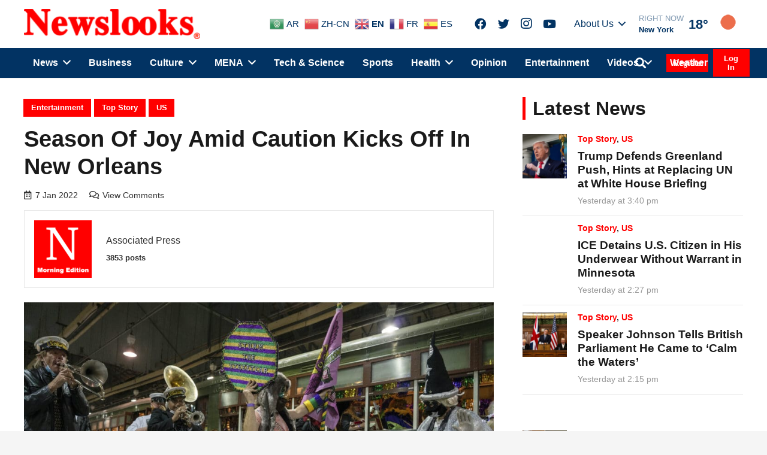

--- FILE ---
content_type: text/html; charset=UTF-8
request_url: https://www.newslooks.com/season-of-joy-amid-caution-kicks-off-in-new-orleans/
body_size: 41791
content:
<!DOCTYPE HTML>
<html lang="en-US">
<head>
	<meta charset="UTF-8">
<script type="text/javascript">
/* <![CDATA[ */
var gform;gform||(document.addEventListener("gform_main_scripts_loaded",function(){gform.scriptsLoaded=!0}),document.addEventListener("gform/theme/scripts_loaded",function(){gform.themeScriptsLoaded=!0}),window.addEventListener("DOMContentLoaded",function(){gform.domLoaded=!0}),gform={domLoaded:!1,scriptsLoaded:!1,themeScriptsLoaded:!1,isFormEditor:()=>"function"==typeof InitializeEditor,callIfLoaded:function(o){return!(!gform.domLoaded||!gform.scriptsLoaded||!gform.themeScriptsLoaded&&!gform.isFormEditor()||(gform.isFormEditor()&&console.warn("The use of gform.initializeOnLoaded() is deprecated in the form editor context and will be removed in Gravity Forms 3.1."),o(),0))},initializeOnLoaded:function(o){gform.callIfLoaded(o)||(document.addEventListener("gform_main_scripts_loaded",()=>{gform.scriptsLoaded=!0,gform.callIfLoaded(o)}),document.addEventListener("gform/theme/scripts_loaded",()=>{gform.themeScriptsLoaded=!0,gform.callIfLoaded(o)}),window.addEventListener("DOMContentLoaded",()=>{gform.domLoaded=!0,gform.callIfLoaded(o)}))},hooks:{action:{},filter:{}},addAction:function(o,r,e,t){gform.addHook("action",o,r,e,t)},addFilter:function(o,r,e,t){gform.addHook("filter",o,r,e,t)},doAction:function(o){gform.doHook("action",o,arguments)},applyFilters:function(o){return gform.doHook("filter",o,arguments)},removeAction:function(o,r){gform.removeHook("action",o,r)},removeFilter:function(o,r,e){gform.removeHook("filter",o,r,e)},addHook:function(o,r,e,t,n){null==gform.hooks[o][r]&&(gform.hooks[o][r]=[]);var d=gform.hooks[o][r];null==n&&(n=r+"_"+d.length),gform.hooks[o][r].push({tag:n,callable:e,priority:t=null==t?10:t})},doHook:function(r,o,e){var t;if(e=Array.prototype.slice.call(e,1),null!=gform.hooks[r][o]&&((o=gform.hooks[r][o]).sort(function(o,r){return o.priority-r.priority}),o.forEach(function(o){"function"!=typeof(t=o.callable)&&(t=window[t]),"action"==r?t.apply(null,e):e[0]=t.apply(null,e)})),"filter"==r)return e[0]},removeHook:function(o,r,t,n){var e;null!=gform.hooks[o][r]&&(e=(e=gform.hooks[o][r]).filter(function(o,r,e){return!!(null!=n&&n!=o.tag||null!=t&&t!=o.priority)}),gform.hooks[o][r]=e)}});
/* ]]> */
</script>

	<meta name='robots' content='index, follow, max-image-preview:large, max-snippet:-1, max-video-preview:-1' />
<link rel="preload" href="https://www.newslooks.com/wp-content/plugins/rate-my-post/public/css/fonts/ratemypost.ttf" type="font/ttf" as="font" crossorigin="anonymous">
	<!-- This site is optimized with the Yoast SEO Premium plugin v24.3 (Yoast SEO v24.3) - https://yoast.com/wordpress/plugins/seo/ -->
	<title>Season of joy amid caution kicks off in New Orleans - NewsLooks</title>
	<meta name="description" content="Vaccinated, masked and ready-to-revel New Orleans residents began ushering in Carnival season Thursday with a rolling party." />
	<link rel="canonical" href="https://www.newslooks.com/season-of-joy-amid-caution-kicks-off-in-new-orleans/" />
	<meta property="og:locale" content="en_US" />
	<meta property="og:type" content="article" />
	<meta property="og:title" content="Season of joy amid caution kicks off in New Orleans" />
	<meta property="og:description" content="Vaccinated, masked and ready-to-revel New Orleans residents began ushering in Carnival season Thursday with a rolling party." />
	<meta property="og:url" content="https://www.newslooks.com/season-of-joy-amid-caution-kicks-off-in-new-orleans/" />
	<meta property="og:site_name" content="NewsLooks" />
	<meta property="article:publisher" content="https://www.facebook.com/Newslookscom/" />
	<meta property="article:published_time" content="2022-01-07T16:39:32+00:00" />
	<meta property="article:modified_time" content="2022-01-07T16:39:34+00:00" />
	<meta property="og:image" content="https://www.newslooks.com/wp-content/uploads/2022/01/AP22007120948070-scaled.jpg" />
	<meta property="og:image:width" content="2560" />
	<meta property="og:image:height" content="1708" />
	<meta property="og:image:type" content="image/jpeg" />
	<meta name="author" content="Associated Press" />
	<meta name="twitter:card" content="summary_large_image" />
	<meta name="twitter:creator" content="@said ouafi" />
	<meta name="twitter:site" content="@Newslooks2" />
	<meta name="twitter:label1" content="Written by" />
	<meta name="twitter:data1" content="Associated Press" />
	<meta name="twitter:label2" content="Est. reading time" />
	<meta name="twitter:data2" content="7 minutes" />
	<script type="application/ld+json" class="yoast-schema-graph">{"@context":"https://schema.org","@graph":[{"@type":"NewsArticle","@id":"https://www.newslooks.com/season-of-joy-amid-caution-kicks-off-in-new-orleans/#article","isPartOf":{"@id":"https://www.newslooks.com/season-of-joy-amid-caution-kicks-off-in-new-orleans/"},"author":{"name":"Associated Press","@id":"https://www.newslooks.com/#/schema/person/e0248e5dd96f77a92179a0bf2c7daf8c"},"headline":"Season of joy amid caution kicks off in New Orleans","datePublished":"2022-01-07T16:39:32+00:00","dateModified":"2022-01-07T16:39:34+00:00","mainEntityOfPage":{"@id":"https://www.newslooks.com/season-of-joy-amid-caution-kicks-off-in-new-orleans/"},"wordCount":1264,"publisher":{"@id":"https://www.newslooks.com/#organization"},"image":{"@id":"https://www.newslooks.com/season-of-joy-amid-caution-kicks-off-in-new-orleans/#primaryimage"},"thumbnailUrl":"https://www.newslooks.com/wp-content/uploads/2022/01/AP22007120948070-scaled.jpg","keywords":["carnival season","caution","coronavirus statistics","French Quarter","Joan of Arc","Krewe of Muses","Mardi Gras","Mayor LaToya Cantrell","New Orleans","omicron variant","rapidly rising COVID-19 cases","restraint"],"articleSection":["Entertainment","Top Story","US"],"inLanguage":"en-US","copyrightYear":"2022","copyrightHolder":{"@id":"https://www.newslooks.com/#organization"}},{"@type":"WebPage","@id":"https://www.newslooks.com/season-of-joy-amid-caution-kicks-off-in-new-orleans/","url":"https://www.newslooks.com/season-of-joy-amid-caution-kicks-off-in-new-orleans/","name":"Season of joy amid caution kicks off in New Orleans - NewsLooks","isPartOf":{"@id":"https://www.newslooks.com/#website"},"primaryImageOfPage":{"@id":"https://www.newslooks.com/season-of-joy-amid-caution-kicks-off-in-new-orleans/#primaryimage"},"image":{"@id":"https://www.newslooks.com/season-of-joy-amid-caution-kicks-off-in-new-orleans/#primaryimage"},"thumbnailUrl":"https://www.newslooks.com/wp-content/uploads/2022/01/AP22007120948070-scaled.jpg","datePublished":"2022-01-07T16:39:32+00:00","dateModified":"2022-01-07T16:39:34+00:00","description":"Vaccinated, masked and ready-to-revel New Orleans residents began ushering in Carnival season Thursday with a rolling party.","breadcrumb":{"@id":"https://www.newslooks.com/season-of-joy-amid-caution-kicks-off-in-new-orleans/#breadcrumb"},"inLanguage":"en-US","potentialAction":[{"@type":"ReadAction","target":["https://www.newslooks.com/season-of-joy-amid-caution-kicks-off-in-new-orleans/"]}]},{"@type":"ImageObject","inLanguage":"en-US","@id":"https://www.newslooks.com/season-of-joy-amid-caution-kicks-off-in-new-orleans/#primaryimage","url":"https://www.newslooks.com/wp-content/uploads/2022/01/AP22007120948070-scaled.jpg","contentUrl":"https://www.newslooks.com/wp-content/uploads/2022/01/AP22007120948070-scaled.jpg","width":2560,"height":1708,"caption":"The Phunny Phorty Phellows (PPP) prepare to take their historic Twelfth Night streetcar ride to announce that Carnival has begun in New Orleans, Thursday, Jan. 6, 2022. The Phellows are a Mardi Gras organization that first took to the streets in 1878 and ceased parading in 1898. The group was revived in 1981. They were known for their satirical parades and today's krewe members' costumes often reflect current events. (AP Photo/Kathleen Flynn)"},{"@type":"BreadcrumbList","@id":"https://www.newslooks.com/season-of-joy-amid-caution-kicks-off-in-new-orleans/#breadcrumb","itemListElement":[{"@type":"ListItem","position":1,"name":"Home","item":"https://www.newslooks.com/"},{"@type":"ListItem","position":2,"name":"Season of joy amid caution kicks off in New Orleans"}]},{"@type":"WebSite","@id":"https://www.newslooks.com/#website","url":"https://www.newslooks.com/","name":"NewsLooks","description":"A different look at the news...","publisher":{"@id":"https://www.newslooks.com/#organization"},"potentialAction":[{"@type":"SearchAction","target":{"@type":"EntryPoint","urlTemplate":"https://www.newslooks.com/?s={search_term_string}"},"query-input":{"@type":"PropertyValueSpecification","valueRequired":true,"valueName":"search_term_string"}}],"inLanguage":"en-US"},{"@type":"Organization","@id":"https://www.newslooks.com/#organization","name":"Newslooks.com","alternateName":"News Looks","url":"https://www.newslooks.com/","logo":{"@type":"ImageObject","inLanguage":"en-US","@id":"https://www.newslooks.com/#/schema/logo/image/","url":"https://www.newslooks.com/wp-content/uploads/2020/03/red-text-loho.png","contentUrl":"https://www.newslooks.com/wp-content/uploads/2020/03/red-text-loho.png","width":1920,"height":407,"caption":"Newslooks.com"},"image":{"@id":"https://www.newslooks.com/#/schema/logo/image/"},"sameAs":["https://www.facebook.com/Newslookscom/","https://x.com/Newslooks2","https://www.instagram.com/Newslooksteam/"]},{"@type":"Person","@id":"https://www.newslooks.com/#/schema/person/e0248e5dd96f77a92179a0bf2c7daf8c","name":"Associated Press","image":{"@type":"ImageObject","inLanguage":"en-US","@id":"https://www.newslooks.com/#/schema/person/image/","url":"https://www.newslooks.com/wp-content/uploads/2021/05/Newslooks-M-Edition-96x96.png","contentUrl":"https://www.newslooks.com/wp-content/uploads/2021/05/Newslooks-M-Edition-96x96.png","caption":"Associated Press"},"sameAs":["https://x.com/said ouafi"],"url":"https://www.newslooks.com/author/newslooks-morning-edition/"}]}</script>
	<!-- / Yoast SEO Premium plugin. -->


<link rel='dns-prefetch' href='//www.newslooks.com' />
<link rel='dns-prefetch' href='//cdnjs.cloudflare.com' />
<link rel='dns-prefetch' href='//www.googletagmanager.com' />
<link rel='dns-prefetch' href='//pagead2.googlesyndication.com' />
<meta name="viewport" content="width=device-width, initial-scale=1">
<meta name="SKYPE_TOOLBAR" content="SKYPE_TOOLBAR_PARSER_COMPATIBLE">
<meta name="theme-color" content="#f5f5f5">
<link rel='stylesheet' id='wp-components-css' href='https://www.newslooks.com/wp-includes/css/dist/components/style.min.css?ver=6.6.4' type='text/css' media='all' />
<link rel='stylesheet' id='wp-preferences-css' href='https://www.newslooks.com/wp-includes/css/dist/preferences/style.min.css?ver=6.6.4' type='text/css' media='all' />
<link rel='stylesheet' id='wp-block-editor-css' href='https://www.newslooks.com/wp-includes/css/dist/block-editor/style.min.css?ver=6.6.4' type='text/css' media='all' />
<link rel='stylesheet' id='popup-maker-block-library-style-css' href='https://www.newslooks.com/wp-content/plugins/popup-maker/dist/packages/block-library-style.css?ver=dbea705cfafe089d65f1' type='text/css' media='all' />
<link rel='stylesheet' id='rate-my-post-css' href='https://www.newslooks.com/wp-content/plugins/rate-my-post/public/css/rate-my-post.min.css?ver=4.4.3' type='text/css' media='all' />
<link rel='stylesheet' id='gn-frontend-gnfollow-style-css' href='https://www.newslooks.com/wp-content/plugins/gn-publisher/assets/css/gn-frontend-gnfollow.min.css?ver=1.5.24' type='text/css' media='all' />
<link rel='stylesheet' id='us-theme-css' href='https://www.newslooks.com/wp-content/uploads/us-assets/www.newslooks.com.css?ver=d03d1e35' type='text/css' media='all' />
<link rel='stylesheet' id='child-style-css' href='https://www.newslooks.com/wp-content/themes/Impreza-child/css/core.css?ver=1638895102' type='text/css' media='all' />
<link rel='stylesheet' id='dashicons-css' href='https://www.newslooks.com/wp-includes/css/dashicons.min.css?ver=6.6.4' type='text/css' media='all' />
<script type="text/javascript" id="post-views-counter-frontend-js-before">
/* <![CDATA[ */
var pvcArgsFrontend = {"mode":"rest_api","postID":49044,"requestURL":"https:\/\/www.newslooks.com\/wp-json\/post-views-counter\/view-post\/49044","nonce":"a261cc78fc","dataStorage":"cookies","multisite":false,"path":"\/","domain":""};
/* ]]> */
</script>
<script type="text/javascript" src="https://www.newslooks.com/wp-content/plugins/post-views-counter/js/frontend.min.js?ver=1.5.7" id="post-views-counter-frontend-js"></script>

<!-- Google tag (gtag.js) snippet added by Site Kit -->
<!-- Google Analytics snippet added by Site Kit -->
<script type="text/javascript" src="https://www.googletagmanager.com/gtag/js?id=GT-NS9R6H4" id="google_gtagjs-js" async></script>
<script type="text/javascript" id="google_gtagjs-js-after">
/* <![CDATA[ */
window.dataLayer = window.dataLayer || [];function gtag(){dataLayer.push(arguments);}
gtag("set","linker",{"domains":["www.newslooks.com"]});
gtag("js", new Date());
gtag("set", "developer_id.dZTNiMT", true);
gtag("config", "GT-NS9R6H4");
/* ]]> */
</script>
	<script>
		jQuery.event.special.touchstart = {
			setup: function( _, ns, handle ) {
				this.addEventListener("touchstart", handle, { passive: !ns.includes("noPreventDefault") });
			}
		};
		jQuery.event.special.touchmove = {
			setup: function( _, ns, handle ) {
				this.addEventListener("touchmove", handle, { passive: !ns.includes("noPreventDefault") });
			}
		};
		jQuery.event.special.wheel = {
			setup: function( _, ns, handle ){
				this.addEventListener("wheel", handle, { passive: true });
			}
		};
		jQuery.event.special.mousewheel = {
			setup: function( _, ns, handle ){
				this.addEventListener("mousewheel", handle, { passive: true });
			}
		};
	</script>
<link rel="https://api.w.org/" href="https://www.newslooks.com/wp-json/" /><link rel="alternate" title="JSON" type="application/json" href="https://www.newslooks.com/wp-json/wp/v2/posts/49044" /><link rel='shortlink' href='https://www.newslooks.com/?p=49044' />
<link rel="alternate" title="oEmbed (JSON)" type="application/json+oembed" href="https://www.newslooks.com/wp-json/oembed/1.0/embed?url=https%3A%2F%2Fwww.newslooks.com%2Fseason-of-joy-amid-caution-kicks-off-in-new-orleans%2F" />
<link rel="alternate" title="oEmbed (XML)" type="text/xml+oembed" href="https://www.newslooks.com/wp-json/oembed/1.0/embed?url=https%3A%2F%2Fwww.newslooks.com%2Fseason-of-joy-amid-caution-kicks-off-in-new-orleans%2F&#038;format=xml" />
<meta name="generator" content="Site Kit by Google 1.165.0" />		<script>
			if ( ! /Android|webOS|iPhone|iPad|iPod|BlackBerry|IEMobile|Opera Mini/i.test( navigator.userAgent ) ) {
				var root = document.getElementsByTagName( 'html' )[ 0 ]
				root.className += " no-touch";
			}
		</script>
		
<!-- Google AdSense meta tags added by Site Kit -->
<meta name="google-adsense-platform-account" content="ca-host-pub-2644536267352236">
<meta name="google-adsense-platform-domain" content="sitekit.withgoogle.com">
<!-- End Google AdSense meta tags added by Site Kit -->
      <meta name="onesignal" content="wordpress-plugin"/>
            <script>

      window.OneSignalDeferred = window.OneSignalDeferred || [];

      OneSignalDeferred.push(function(OneSignal) {
        var oneSignal_options = {};
        window._oneSignalInitOptions = oneSignal_options;

        oneSignal_options['serviceWorkerParam'] = { scope: '/' };
oneSignal_options['serviceWorkerPath'] = 'OneSignalSDKWorker.js.php';

        OneSignal.Notifications.setDefaultUrl("https://www.newslooks.com");

        oneSignal_options['wordpress'] = true;
oneSignal_options['appId'] = '9243909f-3582-43db-95e8-f51b5703afdb';
oneSignal_options['allowLocalhostAsSecureOrigin'] = true;
oneSignal_options['welcomeNotification'] = { };
oneSignal_options['welcomeNotification']['title'] = "";
oneSignal_options['welcomeNotification']['message'] = "";
oneSignal_options['path'] = "https://www.newslooks.com/wp-content/plugins/onesignal-free-web-push-notifications/sdk_files/";
oneSignal_options['safari_web_id'] = "web.onesignal.auto.0919e572-6b9a-4fc1-8566-50f787b3e729";
oneSignal_options['promptOptions'] = { };
oneSignal_options['notifyButton'] = { };
oneSignal_options['notifyButton']['enable'] = true;
oneSignal_options['notifyButton']['position'] = 'bottom-left';
oneSignal_options['notifyButton']['theme'] = 'default';
oneSignal_options['notifyButton']['size'] = 'medium';
oneSignal_options['notifyButton']['showCredit'] = true;
oneSignal_options['notifyButton']['text'] = {};
              OneSignal.init(window._oneSignalInitOptions);
              OneSignal.Slidedown.promptPush()      });

      function documentInitOneSignal() {
        var oneSignal_elements = document.getElementsByClassName("OneSignal-prompt");

        var oneSignalLinkClickHandler = function(event) { OneSignal.Notifications.requestPermission(); event.preventDefault(); };        for(var i = 0; i < oneSignal_elements.length; i++)
          oneSignal_elements[i].addEventListener('click', oneSignalLinkClickHandler, false);
      }

      if (document.readyState === 'complete') {
           documentInitOneSignal();
      }
      else {
           window.addEventListener("load", function(event){
               documentInitOneSignal();
          });
      }
    </script>

<!-- Google Tag Manager snippet added by Site Kit -->
<script type="text/javascript">
/* <![CDATA[ */

			( function( w, d, s, l, i ) {
				w[l] = w[l] || [];
				w[l].push( {'gtm.start': new Date().getTime(), event: 'gtm.js'} );
				var f = d.getElementsByTagName( s )[0],
					j = d.createElement( s ), dl = l != 'dataLayer' ? '&l=' + l : '';
				j.async = true;
				j.src = 'https://www.googletagmanager.com/gtm.js?id=' + i + dl;
				f.parentNode.insertBefore( j, f );
			} )( window, document, 'script', 'dataLayer', 'GTM-PHNMCB5C' );
			
/* ]]> */
</script>

<!-- End Google Tag Manager snippet added by Site Kit -->

<!-- Google AdSense snippet added by Site Kit -->
<script type="text/javascript" async="async" src="https://pagead2.googlesyndication.com/pagead/js/adsbygoogle.js?client=ca-pub-1516540697715047&amp;host=ca-host-pub-2644536267352236" crossorigin="anonymous"></script>

<!-- End Google AdSense snippet added by Site Kit -->
<link rel="icon" href="https://www.newslooks.com/wp-content/uploads/2021/05/favicon-150x150.jpg" sizes="32x32" />
<link rel="icon" href="https://www.newslooks.com/wp-content/uploads/2021/05/favicon-300x300.jpg" sizes="192x192" />
<link rel="apple-touch-icon" href="https://www.newslooks.com/wp-content/uploads/2021/05/favicon-300x300.jpg" />
<meta name="msapplication-TileImage" content="https://www.newslooks.com/wp-content/uploads/2021/05/favicon-300x300.jpg" />
<noscript><style> .wpb_animate_when_almost_visible { opacity: 1; }</style></noscript>		<style id="us-icon-fonts">@font-face{font-display:block;font-style:normal;font-family:"fontawesome";font-weight:900;src:url("https://www.newslooks.com/wp-content/themes/Impreza/fonts/fa-solid-900.woff2?ver=7.15") format("woff2"),url("https://www.newslooks.com/wp-content/themes/Impreza/fonts/fa-solid-900.woff?ver=7.15") format("woff")}.fas{font-family:"fontawesome";font-weight:900}@font-face{font-display:block;font-style:normal;font-family:"fontawesome";font-weight:400;src:url("https://www.newslooks.com/wp-content/themes/Impreza/fonts/fa-regular-400.woff2?ver=7.15") format("woff2"),url("https://www.newslooks.com/wp-content/themes/Impreza/fonts/fa-regular-400.woff?ver=7.15") format("woff")}.far{font-family:"fontawesome";font-weight:400}@font-face{font-display:block;font-style:normal;font-family:"fontawesome";font-weight:300;src:url("https://www.newslooks.com/wp-content/themes/Impreza/fonts/fa-light-300.woff2?ver=7.15") format("woff2"),url("https://www.newslooks.com/wp-content/themes/Impreza/fonts/fa-light-300.woff?ver=7.15") format("woff")}.fal{font-family:"fontawesome";font-weight:300}@font-face{font-display:block;font-style:normal;font-family:"Font Awesome 5 Duotone";font-weight:900;src:url("https://www.newslooks.com/wp-content/themes/Impreza/fonts/fa-duotone-900.woff2?ver=7.15") format("woff2"),url("https://www.newslooks.com/wp-content/themes/Impreza/fonts/fa-duotone-900.woff?ver=7.15") format("woff")}.fad{font-family:"Font Awesome 5 Duotone";font-weight:900}.fad{position:relative}.fad:before{position:absolute}.fad:after{opacity:0.4}@font-face{font-display:block;font-style:normal;font-family:"Font Awesome 5 Brands";font-weight:400;src:url("https://www.newslooks.com/wp-content/themes/Impreza/fonts/fa-brands-400.woff2?ver=7.15") format("woff2"),url("https://www.newslooks.com/wp-content/themes/Impreza/fonts/fa-brands-400.woff?ver=7.15") format("woff")}.fab{font-family:"Font Awesome 5 Brands";font-weight:400}@font-face{font-display:block;font-style:normal;font-family:"Material Icons";font-weight:400;src:url("https://www.newslooks.com/wp-content/themes/Impreza/fonts/material-icons.woff2?ver=7.15") format("woff2"),url("https://www.newslooks.com/wp-content/themes/Impreza/fonts/material-icons.woff?ver=7.15") format("woff")}.material-icons{font-family:"Material Icons";font-weight:400}</style>
				<style id="us-header-css"> .l-subheader.at_top,.l-subheader.at_top .w-dropdown-list,.l-subheader.at_top .type_mobile .w-nav-list.level_1{background:var(--color-header-top-bg);color:var(--color-header-top-text)}.no-touch .l-subheader.at_top a:hover,.no-touch .l-header.bg_transparent .l-subheader.at_top .w-dropdown.opened a:hover{color:var(--color-header-top-text-hover)}.l-header.bg_transparent:not(.sticky) .l-subheader.at_top{background:var(--color-header-top-transparent-bg);color:var(--color-header-top-transparent-text)}.no-touch .l-header.bg_transparent:not(.sticky) .at_top .w-cart-link:hover,.no-touch .l-header.bg_transparent:not(.sticky) .at_top .w-text a:hover,.no-touch .l-header.bg_transparent:not(.sticky) .at_top .w-html a:hover,.no-touch .l-header.bg_transparent:not(.sticky) .at_top .w-nav>a:hover,.no-touch .l-header.bg_transparent:not(.sticky) .at_top .w-menu a:hover,.no-touch .l-header.bg_transparent:not(.sticky) .at_top .w-search>a:hover,.no-touch .l-header.bg_transparent:not(.sticky) .at_top .w-dropdown a:hover,.no-touch .l-header.bg_transparent:not(.sticky) .at_top .type_desktop .menu-item.level_1:hover>a{color:var(--color-header-top-transparent-text-hover)}.l-subheader.at_middle,.l-subheader.at_middle .w-dropdown-list,.l-subheader.at_middle .type_mobile .w-nav-list.level_1{background:var(--color-header-middle-bg);color:var(--color-header-middle-text)}.no-touch .l-subheader.at_middle a:hover,.no-touch .l-header.bg_transparent .l-subheader.at_middle .w-dropdown.opened a:hover{color:var(--color-header-middle-text-hover)}.l-header.bg_transparent:not(.sticky) .l-subheader.at_middle{background:var(--color-header-transparent-bg);color:var(--color-header-transparent-text)}.no-touch .l-header.bg_transparent:not(.sticky) .at_middle .w-cart-link:hover,.no-touch .l-header.bg_transparent:not(.sticky) .at_middle .w-text a:hover,.no-touch .l-header.bg_transparent:not(.sticky) .at_middle .w-html a:hover,.no-touch .l-header.bg_transparent:not(.sticky) .at_middle .w-nav>a:hover,.no-touch .l-header.bg_transparent:not(.sticky) .at_middle .w-menu a:hover,.no-touch .l-header.bg_transparent:not(.sticky) .at_middle .w-search>a:hover,.no-touch .l-header.bg_transparent:not(.sticky) .at_middle .w-dropdown a:hover,.no-touch .l-header.bg_transparent:not(.sticky) .at_middle .type_desktop .menu-item.level_1:hover>a{color:var(--color-header-transparent-text-hover)}.l-subheader.at_bottom,.l-subheader.at_bottom .w-dropdown-list,.l-subheader.at_bottom .type_mobile .w-nav-list.level_1{background:var(--color-header-top-bg);color:var(--color-header-top-text)}.no-touch .l-subheader.at_bottom a:hover,.no-touch .l-header.bg_transparent .l-subheader.at_bottom .w-dropdown.opened a:hover{color:var(--color-header-top-text)}.l-header.bg_transparent:not(.sticky) .l-subheader.at_bottom{background:var(--color-header-transparent-bg);color:var(--color-header-transparent-text)}.no-touch .l-header.bg_transparent:not(.sticky) .at_bottom .w-cart-link:hover,.no-touch .l-header.bg_transparent:not(.sticky) .at_bottom .w-text a:hover,.no-touch .l-header.bg_transparent:not(.sticky) .at_bottom .w-html a:hover,.no-touch .l-header.bg_transparent:not(.sticky) .at_bottom .w-nav>a:hover,.no-touch .l-header.bg_transparent:not(.sticky) .at_bottom .w-menu a:hover,.no-touch .l-header.bg_transparent:not(.sticky) .at_bottom .w-search>a:hover,.no-touch .l-header.bg_transparent:not(.sticky) .at_bottom .w-dropdown a:hover,.no-touch .l-header.bg_transparent:not(.sticky) .at_bottom .type_desktop .menu-item.level_1:hover>a{color:var(--color-header-transparent-text-hover)}.header_ver .l-header{background:var(--color-header-middle-bg);color:var(--color-header-middle-text)}@media (min-width:1080px){.hidden_for_default{display:none!important}.l-subheader.at_top{display:none}.l-header{position:relative;z-index:111;width:100%}.l-subheader{margin:0 auto}.l-subheader.width_full{padding-left:1.5rem;padding-right:1.5rem}.l-subheader-h{display:flex;align-items:center;position:relative;margin:0 auto;height:inherit}.w-header-show{display:none}.l-header.pos_fixed{position:fixed;left:0}.l-header.pos_fixed:not(.notransition) .l-subheader{transition-property:transform,background,box-shadow,line-height,height;transition-duration:0.3s;transition-timing-function:cubic-bezier(.78,.13,.15,.86)}.header_hor .l-header.sticky_auto_hide{transition:transform 0.3s cubic-bezier(.78,.13,.15,.86) 0.1s}.header_hor .l-header.sticky_auto_hide.down{transform:translateY(-110%)}.l-header.bg_transparent:not(.sticky) .l-subheader{box-shadow:none!important;background:none}.l-header.bg_transparent~.l-main .l-section.width_full.height_auto:first-child>.l-section-h{padding-top:0!important;padding-bottom:0!important}.l-header.pos_static.bg_transparent{position:absolute;left:0}.l-subheader.width_full .l-subheader-h{max-width:none!important}.headerinpos_above .l-header.pos_fixed{overflow:hidden;transition:transform 0.3s;transform:translate3d(0,-100%,0)}.headerinpos_above .l-header.pos_fixed.sticky{overflow:visible;transform:none}.headerinpos_above .l-header.pos_fixed~.l-section>.l-section-h,.headerinpos_above .l-header.pos_fixed~.l-main .l-section:first-of-type>.l-section-h{padding-top:0!important}.l-header.shadow_thin .l-subheader.at_middle,.l-header.shadow_thin .l-subheader.at_bottom,.l-header.shadow_none.sticky .l-subheader.at_middle,.l-header.shadow_none.sticky .l-subheader.at_bottom{box-shadow:0 1px 0 rgba(0,0,0,0.08)}.l-header.shadow_wide .l-subheader.at_middle,.l-header.shadow_wide .l-subheader.at_bottom{box-shadow:0 3px 5px -1px rgba(0,0,0,0.1),0 2px 1px -1px rgba(0,0,0,0.05)}.header_hor .l-subheader-cell>.w-cart{margin-left:0;margin-right:0}.l-header:before{content:'130'}.l-header.sticky:before{content:'50'}.l-subheader.at_top{line-height:40px;height:40px}.l-header.sticky .l-subheader.at_top{line-height:40px;height:40px}.l-subheader.at_middle{line-height:80px;height:80px}.l-header.sticky .l-subheader.at_middle{line-height:0px;height:0px;overflow:hidden}.l-subheader.at_bottom{line-height:50px;height:50px}.l-header.sticky .l-subheader.at_bottom{line-height:50px;height:50px}.l-subheader.with_centering .l-subheader-cell.at_left,.l-subheader.with_centering .l-subheader-cell.at_right{flex-basis:100px}.l-header.pos_fixed~.l-main>.l-section:first-of-type>.l-section-h,.headerinpos_below .l-header.pos_fixed~.l-main>.l-section:nth-of-type(2)>.l-section-h,.l-header.pos_static.bg_transparent~.l-main>.l-section:first-of-type>.l-section-h{padding-top:130px}.headerinpos_bottom .l-header.pos_fixed~.l-main>.l-section:first-of-type>.l-section-h{padding-bottom:130px}.l-header.bg_transparent~.l-main .l-section.valign_center:first-of-type>.l-section-h{top:-65px}.headerinpos_bottom .l-header.pos_fixed.bg_transparent~.l-main .l-section.valign_center:first-of-type>.l-section-h{top:65px}.menu-item-object-us_page_block{max-height:calc(100vh - 130px)}.l-header.pos_fixed:not(.down)~.l-main .l-section.type_sticky{top:50px}.admin-bar .l-header.pos_fixed:not(.down)~.l-main .l-section.type_sticky{top:82px}.l-header.pos_fixed.sticky:not(.down)~.l-main .l-section.type_sticky:first-of-type>.l-section-h{padding-top:50px}.l-header.pos_fixed~.l-main .vc_column-inner.type_sticky>.wpb_wrapper{top:calc(50px + 4rem)}.l-header.pos_fixed~.l-main .woocommerce .cart-collaterals,.l-header.pos_fixed~.l-main .woocommerce-checkout #order_review{top:50px}.l-header.pos_static.bg_solid~.l-main .l-section.height_full:first-of-type{min-height:calc(100vh - 130px)}.admin-bar .l-header.pos_static.bg_solid~.l-main .l-section.height_full:first-of-type{min-height:calc(100vh - 162px)}.l-header.pos_fixed:not(.sticky_auto_hide)~.l-main .l-section.height_full:not(:first-of-type){min-height:calc(100vh - 50px)}.admin-bar .l-header.pos_fixed:not(.sticky_auto_hide)~.l-main .l-section.height_full:not(:first-of-type){min-height:calc(100vh - 82px)}.headerinpos_below .l-header.pos_fixed:not(.sticky){position:absolute;top:100%}.headerinpos_bottom .l-header.pos_fixed:not(.sticky){position:absolute;top:100vh}.headerinpos_below .l-header.pos_fixed~.l-main>.l-section:first-of-type>.l-section-h,.headerinpos_bottom .l-header.pos_fixed~.l-main>.l-section:first-of-type>.l-section-h{padding-top:0!important}.headerinpos_below .l-header.pos_fixed~.l-main .l-section.height_full:nth-of-type(2){min-height:100vh}.admin-bar.headerinpos_below .l-header.pos_fixed~.l-main .l-section.height_full:nth-of-type(2){min-height:calc(100vh - 32px)}.headerinpos_bottom .l-header.pos_fixed:not(.sticky) .w-cart-dropdown,.headerinpos_bottom .l-header.pos_fixed:not(.sticky) .w-nav.type_desktop .w-nav-list.level_2{bottom:100%;transform-origin:0 100%}.headerinpos_bottom .l-header.pos_fixed:not(.sticky) .w-nav.type_mobile.m_layout_dropdown .w-nav-list.level_1{top:auto;bottom:100%;box-shadow:0 -3px 3px rgba(0,0,0,0.1)}.headerinpos_bottom .l-header.pos_fixed:not(.sticky) .w-nav.type_desktop .w-nav-list.level_3,.headerinpos_bottom .l-header.pos_fixed:not(.sticky) .w-nav.type_desktop .w-nav-list.level_4{top:auto;bottom:0;transform-origin:0 100%}.headerinpos_bottom .l-header.pos_fixed:not(.sticky) .w-dropdown-list{top:auto;bottom:-0.4em;padding-top:0.4em;padding-bottom:2.4em}}@media (min-width:600px) and (max-width:1079px){.hidden_for_tablets{display:none!important}.l-header{position:relative;z-index:111;width:100%}.l-subheader{margin:0 auto}.l-subheader.width_full{padding-left:1.5rem;padding-right:1.5rem}.l-subheader-h{display:flex;align-items:center;position:relative;margin:0 auto;height:inherit}.w-header-show{display:none}.l-header.pos_fixed{position:fixed;left:0}.l-header.pos_fixed:not(.notransition) .l-subheader{transition-property:transform,background,box-shadow,line-height,height;transition-duration:0.3s;transition-timing-function:cubic-bezier(.78,.13,.15,.86)}.header_hor .l-header.sticky_auto_hide{transition:transform 0.3s cubic-bezier(.78,.13,.15,.86) 0.1s}.header_hor .l-header.sticky_auto_hide.down{transform:translateY(-110%)}.l-header.bg_transparent:not(.sticky) .l-subheader{box-shadow:none!important;background:none}.l-header.bg_transparent~.l-main .l-section.width_full.height_auto:first-child>.l-section-h{padding-top:0!important;padding-bottom:0!important}.l-header.pos_static.bg_transparent{position:absolute;left:0}.l-subheader.width_full .l-subheader-h{max-width:none!important}.headerinpos_above .l-header.pos_fixed{overflow:hidden;transition:transform 0.3s;transform:translate3d(0,-100%,0)}.headerinpos_above .l-header.pos_fixed.sticky{overflow:visible;transform:none}.headerinpos_above .l-header.pos_fixed~.l-section>.l-section-h,.headerinpos_above .l-header.pos_fixed~.l-main .l-section:first-of-type>.l-section-h{padding-top:0!important}.l-header.shadow_thin .l-subheader.at_middle,.l-header.shadow_thin .l-subheader.at_bottom,.l-header.shadow_none.sticky .l-subheader.at_middle,.l-header.shadow_none.sticky .l-subheader.at_bottom{box-shadow:0 1px 0 rgba(0,0,0,0.08)}.l-header.shadow_wide .l-subheader.at_middle,.l-header.shadow_wide .l-subheader.at_bottom{box-shadow:0 3px 5px -1px rgba(0,0,0,0.1),0 2px 1px -1px rgba(0,0,0,0.05)}.header_hor .l-subheader-cell>.w-cart{margin-left:0;margin-right:0}.l-subheader.at_top{line-height:40px;height:40px}.l-header.sticky .l-subheader.at_top{line-height:40px;height:40px}.l-header:before{content:'140'}.l-header.sticky:before{content:'140'}.l-subheader.at_middle{line-height:50px;height:50px}.l-header.sticky .l-subheader.at_middle{line-height:50px;height:50px}.l-subheader.at_bottom{line-height:50px;height:50px}.l-header.sticky .l-subheader.at_bottom{line-height:50px;height:50px}.l-subheader.with_centering_tablets .l-subheader-cell.at_left,.l-subheader.with_centering_tablets .l-subheader-cell.at_right{flex-basis:100px}.l-header.pos_fixed~.l-main>.l-section:first-of-type>.l-section-h,.l-header.pos_static.bg_transparent~.l-main>.l-section:first-of-type>.l-section-h{padding-top:140px}.l-header.bg_transparent~.l-main .l-section.valign_center:first-of-type>.l-section-h{top:-70px}.l-header.pos_static.bg_solid~.l-main .l-section.height_full:first-of-type{min-height:calc(100vh - 140px)}.l-header.pos_fixed:not(.sticky_auto_hide)~.l-main .l-section.height_full:not(:first-of-type){min-height:calc(100vh - 140px)}}@media (max-width:1079px) and (min-width:900px){.l-header.pos_fixed~.l-main .l-section.type_sticky{top:140px}.admin-bar .l-header.pos_fixed~.l-main .l-section.type_sticky{top:172px}.l-header.pos_fixed.sticky:not(.down)~.l-main .l-section.type_sticky:first-of-type>.l-section-h{padding-top:140px}}@media (max-width:599px){.hidden_for_mobiles{display:none!important}.l-header{position:relative;z-index:111;width:100%}.l-subheader{margin:0 auto}.l-subheader.width_full{padding-left:1.5rem;padding-right:1.5rem}.l-subheader-h{display:flex;align-items:center;position:relative;margin:0 auto;height:inherit}.w-header-show{display:none}.l-header.pos_fixed{position:fixed;left:0}.l-header.pos_fixed:not(.notransition) .l-subheader{transition-property:transform,background,box-shadow,line-height,height;transition-duration:0.3s;transition-timing-function:cubic-bezier(.78,.13,.15,.86)}.header_hor .l-header.sticky_auto_hide{transition:transform 0.3s cubic-bezier(.78,.13,.15,.86) 0.1s}.header_hor .l-header.sticky_auto_hide.down{transform:translateY(-110%)}.l-header.bg_transparent:not(.sticky) .l-subheader{box-shadow:none!important;background:none}.l-header.bg_transparent~.l-main .l-section.width_full.height_auto:first-child>.l-section-h{padding-top:0!important;padding-bottom:0!important}.l-header.pos_static.bg_transparent{position:absolute;left:0}.l-subheader.width_full .l-subheader-h{max-width:none!important}.headerinpos_above .l-header.pos_fixed{overflow:hidden;transition:transform 0.3s;transform:translate3d(0,-100%,0)}.headerinpos_above .l-header.pos_fixed.sticky{overflow:visible;transform:none}.headerinpos_above .l-header.pos_fixed~.l-section>.l-section-h,.headerinpos_above .l-header.pos_fixed~.l-main .l-section:first-of-type>.l-section-h{padding-top:0!important}.l-header.shadow_thin .l-subheader.at_middle,.l-header.shadow_thin .l-subheader.at_bottom,.l-header.shadow_none.sticky .l-subheader.at_middle,.l-header.shadow_none.sticky .l-subheader.at_bottom{box-shadow:0 1px 0 rgba(0,0,0,0.08)}.l-header.shadow_wide .l-subheader.at_middle,.l-header.shadow_wide .l-subheader.at_bottom{box-shadow:0 3px 5px -1px rgba(0,0,0,0.1),0 2px 1px -1px rgba(0,0,0,0.05)}.header_hor .l-subheader-cell>.w-cart{margin-left:0;margin-right:0}.l-header:before{content:'130'}.l-header.sticky:before{content:'50'}.l-subheader.at_top{line-height:30px;height:30px}.l-header.sticky .l-subheader.at_top{line-height:0px;height:0px;overflow:hidden}.l-subheader.at_middle{line-height:50px;height:50px}.l-header.sticky .l-subheader.at_middle{line-height:0px;height:0px;overflow:hidden}.l-subheader.at_bottom{line-height:50px;height:50px}.l-header.sticky .l-subheader.at_bottom{line-height:50px;height:50px}.l-subheader.with_centering_mobiles .l-subheader-cell.at_left,.l-subheader.with_centering_mobiles .l-subheader-cell.at_right{flex-basis:100px}.l-header.pos_fixed~.l-main>.l-section:first-of-type>.l-section-h,.l-header.pos_static.bg_transparent~.l-main>.l-section:first-of-type>.l-section-h{padding-top:130px}.l-header.bg_transparent~.l-main .l-section.valign_center:first-of-type>.l-section-h{top:-65px}.l-header.pos_static.bg_solid~.l-main .l-section.height_full:first-of-type{min-height:calc(100vh - 130px)}.l-header.pos_fixed:not(.sticky_auto_hide)~.l-main .l-section.height_full:not(:first-of-type){min-height:calc(100vh - 50px)}}@media (min-width:1080px){.ush_image_1{height:50px!important}.l-header.sticky .ush_image_1{height:35px!important}}@media (min-width:600px) and (max-width:1079px){.ush_image_1{height:35px!important}.l-header.sticky .ush_image_1{height:30px!important}}@media (max-width:599px){.ush_image_1{height:35px!important}.l-header.sticky .ush_image_1{height:20px!important}}.header_hor .ush_menu_1.type_desktop .menu-item.level_1>a:not(.w-btn){padding-left:15px;padding-right:15px}.header_hor .ush_menu_1.type_desktop .menu-item.level_1>a.w-btn{margin-left:15px;margin-right:15px}.header_ver .ush_menu_1.type_desktop .menu-item.level_1>a:not(.w-btn){padding-top:15px;padding-bottom:15px}.header_ver .ush_menu_1.type_desktop .menu-item.level_1>a.w-btn{margin-top:15px;margin-bottom:15px}.ush_menu_1.type_desktop .menu-item-has-children.level_1>a>.w-nav-arrow{display:inline-block}.ush_menu_1.type_desktop .menu-item:not(.level_1){font-size:1rem}.ush_menu_1.type_mobile .w-nav-anchor.level_1,.ush_menu_1.type_mobile .w-nav-anchor.level_1 + .w-nav-arrow{font-size:1rem}.ush_menu_1.type_mobile .w-nav-anchor:not(.level_1),.ush_menu_1.type_mobile .w-nav-anchor:not(.level_1) + .w-nav-arrow{font-size:0.9rem}@media (min-width:1080px){.ush_menu_1 .w-nav-icon{font-size:24px}}@media (min-width:600px) and (max-width:1079px){.ush_menu_1 .w-nav-icon{font-size:24px}}@media (max-width:599px){.ush_menu_1 .w-nav-icon{font-size:24px}}.ush_menu_1 .w-nav-icon>div{border-width:3px}@media screen and (max-width:1079px){.w-nav.ush_menu_1>.w-nav-list.level_1{display:none}.ush_menu_1 .w-nav-control{display:block}}.ush_menu_1 .menu-item.level_1>a:not(.w-btn):focus,.no-touch .ush_menu_1 .menu-item.level_1.opened>a:not(.w-btn),.no-touch .ush_menu_1 .menu-item.level_1:hover>a:not(.w-btn){background:#112947;color:var(--color-header-top-text)}.ush_menu_1 .menu-item.level_1.current-menu-item>a:not(.w-btn),.ush_menu_1 .menu-item.level_1.current-menu-ancestor>a:not(.w-btn),.ush_menu_1 .menu-item.level_1.current-page-ancestor>a:not(.w-btn){background:transparent;color:var(--color-header-top-text)}.l-header.bg_transparent:not(.sticky) .ush_menu_1.type_desktop .menu-item.level_1.current-menu-item>a:not(.w-btn),.l-header.bg_transparent:not(.sticky) .ush_menu_1.type_desktop .menu-item.level_1.current-menu-ancestor>a:not(.w-btn),.l-header.bg_transparent:not(.sticky) .ush_menu_1.type_desktop .menu-item.level_1.current-page-ancestor>a:not(.w-btn){background:transparent;color:var(--color-header-top-text)}.ush_menu_1 .w-nav-list:not(.level_1){background:#112947;color:#ffffff}.no-touch .ush_menu_1 .menu-item:not(.level_1)>a:focus,.no-touch .ush_menu_1 .menu-item:not(.level_1):hover>a{background:var(--color-content-primary);color:#ffffff}.ush_menu_1 .menu-item:not(.level_1).current-menu-item>a,.ush_menu_1 .menu-item:not(.level_1).current-menu-ancestor>a,.ush_menu_1 .menu-item:not(.level_1).current-page-ancestor>a{background:transparent;color:#ffffff}.ush_search_2 .w-search-form{background:var(--color-content-bg);color:var(--color-content-text)}@media (min-width:1080px){.ush_search_2.layout_simple{max-width:200px}.ush_search_2.layout_modern.active{width:200px}.ush_search_2{font-size:18px}}@media (min-width:600px) and (max-width:1079px){.ush_search_2.layout_simple{max-width:200px}.ush_search_2.layout_modern.active{width:200px}.ush_search_2{font-size:20px}}@media (max-width:599px){.ush_search_2{font-size:22px}}.ush_menu_1{font-weight:600!important}.ush_socials_1{font-size:1.2rem!important}.ush_btn_1{margin-right:0!important}.ush_btn_2{margin-left:0.5rem!important}.ush_dropdown_1{text-align:right!important}.ush_btn_3{margin-left:0.5rem!important}</style>
		<!-- Start Alexa Certify Javascript -->
<script type="text/javascript">
_atrk_opts = { atrk_acct:"kYyMw1Fx9f207i", domain:"newslooks.com",dynamic: true};
(function() { var as = document.createElement('script'); as.type = 'text/javascript'; as.async = true; as.src = "https://certify-js.alexametrics.com/atrk.js"; var s = document.getElementsByTagName('script')[0];s.parentNode.insertBefore(as, s); })();
</script>
<noscript><img src="https://certify.alexametrics.com/atrk.gif?account=kYyMw1Fx9f207i" style="display:none" height="1" width="1" alt="" /></noscript>
<!-- End Alexa Certify Javascript --> 

<meta name="google-site-verification" content="kG475zxLNvED5EODCi0jKxvKv-mEMcW4JA9b6dbWWOA" /><style id="us-design-options-css">.us_custom_6df4bc3a{color:#ffffff!important}.us_custom_5070380f{padding:1rem!important;border:1px solid var(--color-content-border)!important}.us_custom_3c192c39{border-top-width:3px!important;border-color:var(--color-footer-border)!important;border-top-style:solid!important}.us_custom_ea2be81a{font-size:0.9rem!important}.us_custom_ad87fec9{margin-bottom:0.75rem!important}.us_custom_a723da98{text-transform:capitalize!important;margin-bottom:0.75rem!important}.us_custom_c14d0a89{font-size:0.9rem!important;margin-bottom:0.75rem!important}@media (min-width:600px) and (max-width:1023px){.us_custom_eeb3f56b{text-align:center!important}}@media (max-width:599px){.us_custom_eeb3f56b{text-align:center!important}}</style><meta name="generator" content="WP Rocket 3.18.2" data-wpr-features="wpr_desktop" /></head>
<body class="post-template-default single single-post postid-49044 single-format-standard wp-embed-responsive l-body Impreza_7.15 us-core_7.15 header_hor rounded_none headerinpos_top state_default wpb-js-composer js-comp-ver-6.7.0 vc_responsive" itemscope itemtype="https://schema.org/WebPage">
		<!-- Google Tag Manager (noscript) snippet added by Site Kit -->
		<noscript>
			<iframe src="https://www.googletagmanager.com/ns.html?id=GTM-PHNMCB5C" height="0" width="0" style="display:none;visibility:hidden"></iframe>
		</noscript>
		<!-- End Google Tag Manager (noscript) snippet added by Site Kit -->
		
<div data-rocket-location-hash="8bf3cfa58ee0bf13389a49c0e1dfeaad" class="l-canvas type_wide">
	<header data-rocket-location-hash="a6534c994b0f6fde5c31f6104ab37128" id="page-header" class="l-header pos_fixed shadow_thin bg_solid id_11637" itemscope itemtype="https://schema.org/WPHeader"><div data-rocket-location-hash="42cd6afae8c4e12786ee34a15f6980ac" class="l-subheader at_top"><div class="l-subheader-h"><div class="l-subheader-cell at_left"></div><div class="l-subheader-cell at_center"></div><div class="l-subheader-cell at_right"></div></div></div><div data-rocket-location-hash="28c48992b6a05b032c1bacef5f841b5b" class="l-subheader at_middle with_centering_tablets"><div class="l-subheader-h"><div class="l-subheader-cell at_left"><div class="w-image ush_image_1"><a href="https://www.newslooks.com" aria-label="Link" class="w-image-h"><img width="300" height="51" src="https://www.newslooks.com/wp-content/uploads/2021/05/newslooks-logo-300x51.png" class="attachment-medium size-medium" alt="" decoding="async" srcset="https://www.newslooks.com/wp-content/uploads/2021/05/newslooks-logo-300x51.png 300w, https://www.newslooks.com/wp-content/uploads/2021/05/newslooks-logo-1024x176.png 1024w, https://www.newslooks.com/wp-content/uploads/2021/05/newslooks-logo.png 1672w" sizes="(max-width: 300px) 100vw, 300px" /></a></div></div><div class="l-subheader-cell at_center"></div><div class="l-subheader-cell at_right"><div class="w-html ush_html_2"><div class="gtranslate_wrapper" id="gt-wrapper-83208317"></div></div><div class="w-socials ush_socials_1 color_text shape_square style_default hover_fade"><div class="w-socials-list"><div class="w-socials-item facebook"><a class="w-socials-item-link" href="https://www.facebook.com/Newslookscom/" target="_blank" rel="noopener nofollow" title="Facebook" aria-label="Facebook"><span class="w-socials-item-link-hover"></span><i class="fab fa-facebook"></i></a></div><div class="w-socials-item twitter"><a class="w-socials-item-link" href="https://twitter.com/newslooks2" target="_blank" rel="noopener nofollow" title="Twitter" aria-label="Twitter"><span class="w-socials-item-link-hover"></span><i class="fab fa-twitter"></i></a></div><div class="w-socials-item instagram"><a class="w-socials-item-link" href="https://www.instagram.com/newslooksteam/" target="_blank" rel="noopener nofollow" title="Instagram" aria-label="Instagram"><span class="w-socials-item-link-hover"></span><i class="fab fa-instagram"></i></a></div><div class="w-socials-item youtube"><a class="w-socials-item-link" href="https://www.youtube.com/channel/UCcGiVRULtV8vGoUZDrVqeyg" target="_blank" rel="noopener nofollow" title="YouTube" aria-label="YouTube"><span class="w-socials-item-link-hover"></span><i class="fab fa-youtube"></i></a></div></div></div><div class="w-dropdown hidden_for_mobiles ush_dropdown_1 source_own dropdown_height drop_to_left open_on_hover"><div class="w-dropdown-h"><div class="w-dropdown-current"><a class="w-dropdown-item" href="javascript:void(0)"><span class="w-dropdown-item-title">About Us</span></a></div><div class="w-dropdown-list"><div class="w-dropdown-list-h"><a href="https://www.newslooks.com/our-mission/" class="w-dropdown-item smooth-scroll"><span class="w-dropdown-item-title">Our Mission</span></a><a href="https://www.newslooks.com/newslooks-team/" class="w-dropdown-item smooth-scroll"><span class="w-dropdown-item-title">Our Team</span></a><a href="https://www.newslooks.com/contact-us/" class="w-dropdown-item smooth-scroll"><span class="w-dropdown-item-title">Contact Us</span></a><a href="https://www.newslooks.com/advertise-with-us/" class="w-dropdown-item smooth-scroll"><span class="w-dropdown-item-title">Advertise With Us</span></a></div></div></div></div><div class="w-html hidden_for_tablets hidden_for_mobiles ush_html_1"><div id="weather"></div></div></div></div></div><div data-rocket-location-hash="c7ac06c6f9de84f6ea9aa9496a3d49de" class="l-subheader at_bottom"><div class="l-subheader-h"><div class="l-subheader-cell at_left"><nav class="w-nav type_desktop ush_menu_1 height_full dropdown_height m_align_left m_layout_panel m_effect_afl" itemscope itemtype="https://schema.org/SiteNavigationElement"><a class="w-nav-control" aria-label="Menu" href="javascript:void(0);"><span>Menu</span><div class="w-nav-icon"><div></div></div></a><ul class="w-nav-list level_1 hide_for_mobiles hover_simple"><li id="menu-item-11644" class="desktop-only menu-item menu-item-type-taxonomy menu-item-object-category current-post-ancestor menu-item-has-children w-nav-item level_1 menu-item-11644"><a class="w-nav-anchor level_1" href="https://www.newslooks.com/category/news/politics/"><span class="w-nav-title">News</span><span class="w-nav-arrow"></span></a><ul class="w-nav-list level_2"><li id="menu-item-11773" class="menu-item menu-item-type-post_type menu-item-object-us_page_block w-nav-item level_2 menu-item-11773"><div class="w-tabs us_custom_6df4bc3a layout_ver navpos_left navwidth_auto title_atleft style_default switch_hover icon_chevron iconpos_right title_atleft"><div class="w-tabs-list items_3"><div class="w-tabs-list-h"><a class="w-tabs-item active" aria-controls="content-1621303999761-43797062-f88a" href="https://www.newslooks.com/category/editorials/"><span class="w-tabs-item-title">Editorials</span></a><a class="w-tabs-item" aria-controls="content-1621303999765-a7b32d48-7247" href="https://www.newslooks.com/category/us/"><span class="w-tabs-item-title">US</span></a><a class="w-tabs-item" aria-controls="content-1621304126397-b128f777-8341" href="https://www.newslooks.com/category/news/politics/world-politics/"><span class="w-tabs-item-title">World</span></a></div></div><div class="w-tabs-sections"><div class="w-tabs-sections-h"><div class="w-tabs-section active" id="1621303999761-43797062-f88a"><button aria-controls="content-1621303999761-43797062-f88a" class="w-tabs-section-header active"><div class="w-tabs-section-header-h"><div class="w-tabs-section-title">Editorials</div><div class="w-tabs-section-control"></div></div></button><div class="w-tabs-section-content" id="content-1621303999761-43797062-f88a" aria-expanded="true"><div class="w-tabs-section-content-h i-cf"><div class="w-grid type_grid layout_11770 cols_4" id="us_grid_1"><style id="us_grid_1_css">#us_grid_1 .w-grid-item{padding:0.75rem}#us_grid_1 .w-grid-list{margin:-0.75rem}.w-grid + #us_grid_1 .w-grid-list{margin-top:0.75rem}@media (max-width:1199px){#us_grid_1 .w-grid-item{width:33.3333%}}@media (max-width:899px){#us_grid_1 .w-grid-item{width:50.0000%}}@media (max-width:599px){#us_grid_1 .w-grid-list{margin:0}#us_grid_1 .w-grid-item{width:100.0000%;padding:0;margin-bottom:0.75rem}}</style><style>.layout_11770 .w-grid-item-h{}.layout_11770 .usg_post_image_1{transition-duration:0.3s;transform-origin:50% 50%;transform:scale(1) translate(0%,0%)}.layout_11770 .w-grid-item-h:hover .usg_post_image_1{transform:scale(1) translate(0%,0%);opacity:1}.layout_11770 .usg_post_image_1{margin-bottom:0.6rem!important}.layout_11770 .usg_post_title_1{color:#ffffff!important;font-weight:600!important;font-size:1rem!important;margin-bottom:0.3rem!important}.layout_11770 .usg_hwrapper_1{color:var(--color-content-faded)!important;font-weight:400!important;font-size:14px!important;line-height:1.6!important}</style><div class="w-grid-list" >	<article class="w-grid-item post-275458 post type-post status-publish format-standard has-post-thumbnail hentry category-editorials category-morocco category-top-story tag-daesh-terror-cell-morocco tag-moroccan-security-forces tag-morocco-counterterrorism-strategy tag-morocco-global-counterterrorism-model tag-promoting-moderate-islam tag-regional-security-initiatives tag-terrorism-prevention-in-africa" data-id="275458">
		<div class="w-grid-item-h">
						<div class="w-post-elm post_image usg_post_image_1 has_ratio"><div style="padding-bottom:66.6667%"></div><a href="https://www.newslooks.com/counterterrorism-how-moroccos-strategy-leads-africa-in-security/" aria-label="Counterterrorism: How Morocco’s Strategy Leads Africa in Security"><img width="300" height="169" src="https://www.newslooks.com/wp-content/uploads/2025/02/Counterterrorism-How-Moroccos-Strategy-Leads-Africa-in-Security-300x169.png" class="attachment-medium size-medium wp-post-image" alt="Counterterrorism: How Morocco’s Strategy Leads Africa in Security" decoding="async" loading="lazy" srcset="https://www.newslooks.com/wp-content/uploads/2025/02/Counterterrorism-How-Moroccos-Strategy-Leads-Africa-in-Security-300x169.png 300w, https://www.newslooks.com/wp-content/uploads/2025/02/Counterterrorism-How-Moroccos-Strategy-Leads-Africa-in-Security-1024x577.png 1024w, https://www.newslooks.com/wp-content/uploads/2025/02/Counterterrorism-How-Moroccos-Strategy-Leads-Africa-in-Security.png 2048w" sizes="(max-width: 300px) 100vw, 300px" /></a></div><h3 class="w-post-elm post_title usg_post_title_1 entry-title color_link_inherit has_text_color"><a href="https://www.newslooks.com/counterterrorism-how-moroccos-strategy-leads-africa-in-security/">Counterterrorism: How Morocco’s Strategy Leads Africa in Security</a></h3><div class="w-hwrapper usg_hwrapper_1 align_left valign_top wrap"><time class="w-post-elm post_date usg_post_date_1 entry-date published" datetime="2025-02-21T21:32:58-05:00" title="21 February 2025 at 21:32:58 America/New_York">21 Feb 2025</time></div>		</div>
	</article>
	<article class="w-grid-item post-252129 post type-post status-publish format-standard has-post-thumbnail hentry category-editorials category-top-story tag-2024-presidential-debate tag-abc-news-bias tag-david-muir tag-debate-analysis tag-donald-trump tag-kamala-harris tag-linsey-davis tag-media-bias tag-political-commentary tag-u-s-politics" data-id="252129">
		<div class="w-grid-item-h">
						<div class="w-post-elm post_image usg_post_image_1 has_ratio"><div style="padding-bottom:66.6667%"></div><a href="https://www.newslooks.com/abc-news-moderators-falter-in-trump-vs-harris-debate-analysis/" aria-label="ABC News Moderators Falter in Trump vs. Harris Debate Analysis"><img width="300" height="200" src="https://www.newslooks.com/wp-content/uploads/2024/09/AP24249823476227-300x200.jpg" class="attachment-medium size-medium wp-post-image" alt="ABC News Anchors" decoding="async" loading="lazy" srcset="https://www.newslooks.com/wp-content/uploads/2024/09/AP24249823476227-300x200.jpg 300w, https://www.newslooks.com/wp-content/uploads/2024/09/AP24249823476227-1024x683.jpg 1024w, https://www.newslooks.com/wp-content/uploads/2024/09/AP24249823476227.jpg 2048w" sizes="(max-width: 300px) 100vw, 300px" /></a></div><h3 class="w-post-elm post_title usg_post_title_1 entry-title color_link_inherit has_text_color"><a href="https://www.newslooks.com/abc-news-moderators-falter-in-trump-vs-harris-debate-analysis/">ABC News Moderators Falter in Trump vs. Harris Debate Analysis</a></h3><div class="w-hwrapper usg_hwrapper_1 align_left valign_top wrap"><time class="w-post-elm post_date usg_post_date_1 entry-date published" datetime="2024-09-14T22:06:17-04:00" title="14 September 2024 at 22:06:17 America/New_York">14 Sep 2024</time></div>		</div>
	</article>
	<article class="w-grid-item post-247053 post type-post status-publish format-standard has-post-thumbnail hentry category-editorials category-top-story tag-mohammed-vi tag-moroccan-ambassador tag-moroccan-american tag-moroccan-king tag-sahara tag-western-sahara-conflict" data-id="247053">
		<div class="w-grid-item-h">
						<div class="w-post-elm post_image usg_post_image_1 has_ratio"><div style="padding-bottom:66.6667%"></div><a href="https://www.newslooks.com/moroccan-sahara-growing-support-for-the-autonomy-plan/" aria-label="Moroccan Sahara: Growing Support for the Autonomy Plan"><img width="300" height="178" src="https://www.newslooks.com/wp-content/uploads/2024/08/Moroccan-Sahara-Growing-Support-for-the-Moroccan-Autonomy-Plan-300x178.png" class="attachment-medium size-medium wp-post-image" alt="Moroccan Sahara: Growing Support for the Moroccan Autonomy Plan" decoding="async" loading="lazy" srcset="https://www.newslooks.com/wp-content/uploads/2024/08/Moroccan-Sahara-Growing-Support-for-the-Moroccan-Autonomy-Plan-300x178.png 300w, https://www.newslooks.com/wp-content/uploads/2024/08/Moroccan-Sahara-Growing-Support-for-the-Moroccan-Autonomy-Plan-1024x607.png 1024w, https://www.newslooks.com/wp-content/uploads/2024/08/Moroccan-Sahara-Growing-Support-for-the-Moroccan-Autonomy-Plan.png 2048w" sizes="(max-width: 300px) 100vw, 300px" /></a></div><h3 class="w-post-elm post_title usg_post_title_1 entry-title color_link_inherit has_text_color"><a href="https://www.newslooks.com/moroccan-sahara-growing-support-for-the-autonomy-plan/">Moroccan Sahara: Growing Support for the Autonomy Plan</a></h3><div class="w-hwrapper usg_hwrapper_1 align_left valign_top wrap"><time class="w-post-elm post_date usg_post_date_1 entry-date published" datetime="2024-08-07T15:47:56-04:00" title="7 August 2024 at 15:47:56 America/New_York">7 Aug 2024</time></div>		</div>
	</article>
	<article class="w-grid-item post-215484 post type-post status-publish format-standard has-post-thumbnail hentry category-editorials category-top-story tag-2030-world-cup-set-to-be-hosted-by-morocco-spain-portugal tag-accusations-against-morocco tag-archaeologists-have-unearthed-more-ancient-ruins-of-what-they-believe-was-once-a-bustling-port-city-near-the-capital-of-modern-day-morocco tag-asean-morocco tag-atlas-lions-morocco-team tag-aziz-akhannouch-moroccos-prime-minister tag-biden-morocco tag-pegasus-spyware-against-spanish-officials tag-spain-finds-no-moroccan-espionage tag-spain-morocco tag-spains-counter-espionage-agency tag-the-israeli-developed-pegasus-spyware" data-id="215484">
		<div class="w-grid-item-h">
						<div class="w-post-elm post_image usg_post_image_1 has_ratio"><div style="padding-bottom:66.6667%"></div><a href="https://www.newslooks.com/spain-finds-no-moroccan-espionage-report-reveals/" aria-label="Spain Finds No Moroccan Espionage, Report Reveals"><img width="300" height="169" src="https://www.newslooks.com/wp-content/uploads/2024/03/Spain-Finds-No-Moroccan-Espionage-Report-Reveals_-300x169.jpg" class="attachment-medium size-medium wp-post-image" alt="" decoding="async" loading="lazy" srcset="https://www.newslooks.com/wp-content/uploads/2024/03/Spain-Finds-No-Moroccan-Espionage-Report-Reveals_-300x169.jpg 300w, https://www.newslooks.com/wp-content/uploads/2024/03/Spain-Finds-No-Moroccan-Espionage-Report-Reveals_-1024x576.jpg 1024w, https://www.newslooks.com/wp-content/uploads/2024/03/Spain-Finds-No-Moroccan-Espionage-Report-Reveals_.jpg 2048w" sizes="(max-width: 300px) 100vw, 300px" /></a></div><h3 class="w-post-elm post_title usg_post_title_1 entry-title color_link_inherit has_text_color"><a href="https://www.newslooks.com/spain-finds-no-moroccan-espionage-report-reveals/">Spain Finds No Moroccan Espionage, Report Reveals</a></h3><div class="w-hwrapper usg_hwrapper_1 align_left valign_top wrap"><time class="w-post-elm post_date usg_post_date_1 entry-date published" datetime="2024-03-23T02:40:13-04:00" title="23 March 2024 at 02:40:13 America/New_York">23 Mar 2024</time></div>		</div>
	</article>
</div><div class="w-grid-preloader"><div class="g-preloader type_1">
	<div></div>
</div>
</div>	<div class="w-grid-json hidden" onclick='return {&quot;action&quot;:&quot;us_ajax_grid&quot;,&quot;ajax_url&quot;:&quot;https:\/\/www.newslooks.com\/wp-admin\/admin-ajax.php&quot;,&quot;infinite_scroll&quot;:0,&quot;max_num_pages&quot;:9,&quot;pagination&quot;:&quot;none&quot;,&quot;permalink_url&quot;:&quot;https:\/\/www.newslooks.com\/season-of-joy-amid-caution-kicks-off-in-new-orleans&quot;,&quot;template_vars&quot;:{&quot;columns&quot;:&quot;4&quot;,&quot;exclude_items&quot;:&quot;none&quot;,&quot;img_size&quot;:&quot;default&quot;,&quot;ignore_items_size&quot;:false,&quot;items_layout&quot;:&quot;11770&quot;,&quot;items_offset&quot;:&quot;1&quot;,&quot;load_animation&quot;:&quot;none&quot;,&quot;overriding_link&quot;:&quot;none&quot;,&quot;post_id&quot;:49044,&quot;query_args&quot;:{&quot;post_type&quot;:[&quot;post&quot;],&quot;tax_query&quot;:[{&quot;taxonomy&quot;:&quot;category&quot;,&quot;field&quot;:&quot;slug&quot;,&quot;terms&quot;:[&quot;editorials&quot;]}],&quot;post_status&quot;:[&quot;publish&quot;],&quot;post__not_in&quot;:[49044],&quot;posts_per_page&quot;:&quot;4&quot;},&quot;orderby_query_args&quot;:{&quot;orderby&quot;:{&quot;date&quot;:&quot;DESC&quot;}},&quot;type&quot;:&quot;grid&quot;,&quot;us_grid_ajax_index&quot;:1,&quot;us_grid_filter_params&quot;:null,&quot;us_grid_index&quot;:1,&quot;_us_grid_post_type&quot;:&quot;post&quot;}}'></div>
	</div></div></div></div><div class="w-tabs-section" id="1621303999765-a7b32d48-7247"><button aria-controls="content-1621303999765-a7b32d48-7247" class="w-tabs-section-header"><div class="w-tabs-section-header-h"><div class="w-tabs-section-title">US</div><div class="w-tabs-section-control"></div></div></button><div class="w-tabs-section-content" id="content-1621303999765-a7b32d48-7247" aria-expanded="false"><div class="w-tabs-section-content-h i-cf"><div class="w-grid type_grid layout_11770 cols_4" id="us_grid_2"><style id="us_grid_2_css">#us_grid_2 .w-grid-item{padding:0.75rem}#us_grid_2 .w-grid-list{margin:-0.75rem}.w-grid + #us_grid_2 .w-grid-list{margin-top:0.75rem}@media (max-width:1199px){#us_grid_2 .w-grid-item{width:33.3333%}}@media (max-width:899px){#us_grid_2 .w-grid-item{width:50.0000%}}@media (max-width:599px){#us_grid_2 .w-grid-list{margin:0}#us_grid_2 .w-grid-item{width:100.0000%;padding:0;margin-bottom:0.75rem}}</style><div class="w-grid-list" >	<article class="w-grid-item post-313618 post type-post status-publish format-standard has-post-thumbnail hentry category-top-story category-us tag-and-blames-biden-in-white-house-briefing tag-board-of-peace tag-defends-greenland-push tag-donald-trump tag-hints-at-replacing-un-at-white-house-briefing tag-maria-corina-machado tag-trump-biden-rivalry tag-trump-davos-visit tag-trump-defends-greenland-push tag-trump-greenland-briefing tag-trump-greenland-press-briefing tag-trump-greenland-remarks tag-trump-immigration-press-conference tag-trump-nato-criticism tag-trump-suggests-replacing-un tag-trump-venezuela-policy tag-trump-white-house-briefing tag-united-nations-replacement" data-id="313618">
		<div class="w-grid-item-h">
						<div class="w-post-elm post_image usg_post_image_1 has_ratio"><div style="padding-bottom:66.6667%"></div><a href="https://www.newslooks.com/trump-defends-greenland-push-hints-at-replacing-un-at-white-house-briefing/" aria-label="Trump Defends Greenland Push, Hints at Replacing UN at White House Briefing"><img width="300" height="200" src="https://www.newslooks.com/wp-content/uploads/2026/01/AP26020713746914-300x200.jpg" class="attachment-medium size-medium wp-post-image" alt="" decoding="async" loading="lazy" srcset="https://www.newslooks.com/wp-content/uploads/2026/01/AP26020713746914-300x200.jpg 300w, https://www.newslooks.com/wp-content/uploads/2026/01/AP26020713746914-1024x683.jpg 1024w, https://www.newslooks.com/wp-content/uploads/2026/01/AP26020713746914.jpg 2048w" sizes="(max-width: 300px) 100vw, 300px" /></a></div><h3 class="w-post-elm post_title usg_post_title_1 entry-title color_link_inherit has_text_color"><a href="https://www.newslooks.com/trump-defends-greenland-push-hints-at-replacing-un-at-white-house-briefing/">Trump Defends Greenland Push, Hints at Replacing UN at White House Briefing</a></h3><div class="w-hwrapper usg_hwrapper_1 align_left valign_top wrap"><time class="w-post-elm post_date usg_post_date_1 entry-date published" datetime="2026-01-20T15:40:58-05:00" title="20 January 2026 at 15:40:58 America/New_York">Yesterday at 3:40 pm</time></div>		</div>
	</article>
	<article class="w-grid-item post-313611 post type-post status-publish format-standard has-post-thumbnail hentry category-top-story category-us tag-chongly-thao-ice tag-dhs-civil-rights-case tag-donald-trump tag-federal-agent-raid tag-hmong-american-family tag-ice-detained-u-s-citizen-without-warrant-in-minnesota tag-ice-detains-u-s-citizen-in-his-underwear-without-warrant-in-minnesota tag-ice-raid-minnesota tag-ice-warrantless-arrest tag-ice-warrantless-arrest-minnesota tag-immigration-enforcement-video tag-minnesota-ice-raid tag-mistaken-ice-raid tag-prompting-legal-and-public-backlash tag-st-paul-immigration-raid tag-wrongful-ice-arrest" data-id="313611">
		<div class="w-grid-item-h">
						<div class="w-post-elm post_image usg_post_image_1 has_ratio"><div style="padding-bottom:66.6667%"></div><a href="https://www.newslooks.com/ice-detains-u-s-citizen-in-his-underwear-without-warrant-in-minnesota/" aria-label="ICE Detains U.S. Citizen in His Underwear Without Warrant in Minnesota"><img width="300" height="187" src="https://www.newslooks.com/wp-content/uploads/2026/01/KMEZSNAT2RMYNBYYOBOIIXWW7E-300x187.avif" class="attachment-medium size-medium wp-post-image" alt="" decoding="async" loading="lazy" srcset="https://www.newslooks.com/wp-content/uploads/2026/01/KMEZSNAT2RMYNBYYOBOIIXWW7E-300x187.avif 300w, https://www.newslooks.com/wp-content/uploads/2026/01/KMEZSNAT2RMYNBYYOBOIIXWW7E-1024x638.avif 1024w, https://www.newslooks.com/wp-content/uploads/2026/01/KMEZSNAT2RMYNBYYOBOIIXWW7E.avif 1920w" sizes="(max-width: 300px) 100vw, 300px" /></a></div><h3 class="w-post-elm post_title usg_post_title_1 entry-title color_link_inherit has_text_color"><a href="https://www.newslooks.com/ice-detains-u-s-citizen-in-his-underwear-without-warrant-in-minnesota/">ICE Detains U.S. Citizen in His Underwear Without Warrant in Minnesota</a></h3><div class="w-hwrapper usg_hwrapper_1 align_left valign_top wrap"><time class="w-post-elm post_date usg_post_date_1 entry-date published" datetime="2026-01-20T14:27:14-05:00" title="20 January 2026 at 14:27:14 America/New_York">Yesterday at 2:27 pm</time></div>		</div>
	</article>
	<article class="w-grid-item post-313601 post type-post status-publish format-standard has-post-thumbnail hentry category-top-story category-us tag-aukus-alliance tag-donald-trump tag-fed-independence tag-lisa-cook-firing tag-mike-johnson-uk-visit tag-nato-defense-spending tag-speaker-johnson-tells-british-parliament-he-came-to-calm-the-waters tag-speaker-johnson-uk-address tag-speaker-johnson-urges-calm-in-uk-as-court-reviews-trumps-fed-firing tag-supreme-court-fed-case tag-trump-greenland-deal tag-trump-truth-social tag-u-s-house-speaker-speech tag-u-s-uk-alliance-speech tag-u-s-uk-relations" data-id="313601">
		<div class="w-grid-item-h">
						<div class="w-post-elm post_image usg_post_image_1 has_ratio"><div style="padding-bottom:66.6667%"></div><a href="https://www.newslooks.com/speaker-johnson-tells-british-parliament-he-came-to-calm-the-waters/" aria-label="Speaker Johnson Tells British Parliament He Came to &#8216;Calm the Waters&#8217;"><img width="300" height="215" src="https://www.newslooks.com/wp-content/uploads/2026/01/AP26020413877731-300x215.jpg" class="attachment-medium size-medium wp-post-image" alt="" decoding="async" loading="lazy" srcset="https://www.newslooks.com/wp-content/uploads/2026/01/AP26020413877731-300x215.jpg 300w, https://www.newslooks.com/wp-content/uploads/2026/01/AP26020413877731-1024x735.jpg 1024w, https://www.newslooks.com/wp-content/uploads/2026/01/AP26020413877731.jpg 2048w" sizes="(max-width: 300px) 100vw, 300px" /></a></div><h3 class="w-post-elm post_title usg_post_title_1 entry-title color_link_inherit has_text_color"><a href="https://www.newslooks.com/speaker-johnson-tells-british-parliament-he-came-to-calm-the-waters/">Speaker Johnson Tells British Parliament He Came to &#8216;Calm the Waters&#8217;</a></h3><div class="w-hwrapper usg_hwrapper_1 align_left valign_top wrap"><time class="w-post-elm post_date usg_post_date_1 entry-date published" datetime="2026-01-20T14:15:23-05:00" title="20 January 2026 at 14:15:23 America/New_York">Yesterday at 2:15 pm</time></div>		</div>
	</article>
	<article class="w-grid-item post-313607 post type-post status-publish format-standard has-post-thumbnail hentry category-top-story category-us tag-2026-senate-election tag-backed-by-trump tag-bill-cassidy-re-election tag-cassidy-impeachment-vote tag-donald-trump tag-julia-letlow-campaign tag-julia-letlow-challenges-sen-bill-cassidy-after-trump-endorsement-in-key-louisiana-senate-race tag-julia-letlow-senate-bid tag-letlow-launches-primary-bid-vs-cassidy-in-louisiana tag-letlow-senate-challenge tag-louisiana-gop-primary tag-nrsc-endorsement tag-republican-primary-louisiana tag-trump-endorsement tag-trump-vs-gop-establishment tag-trump-backed-candidates tag-trump-backed-louisiana-candidate" data-id="313607">
		<div class="w-grid-item-h">
						<div class="w-post-elm post_image usg_post_image_1 has_ratio"><div style="padding-bottom:66.6667%"></div><a href="https://www.newslooks.com/backed-by-trump-letlow-launches-primary-bid-vs-cassidy-in-louisiana/" aria-label="Backed by Trump, Letlow Launches Primary Bid vs Cassidy in Louisiana"><img width="300" height="200" src="https://www.newslooks.com/wp-content/uploads/2026/01/AP26020567897018-300x200.jpg" class="attachment-medium size-medium wp-post-image" alt="" decoding="async" loading="lazy" srcset="https://www.newslooks.com/wp-content/uploads/2026/01/AP26020567897018-300x200.jpg 300w, https://www.newslooks.com/wp-content/uploads/2026/01/AP26020567897018-1024x683.jpg 1024w, https://www.newslooks.com/wp-content/uploads/2026/01/AP26020567897018.jpg 2048w" sizes="(max-width: 300px) 100vw, 300px" /></a></div><h3 class="w-post-elm post_title usg_post_title_1 entry-title color_link_inherit has_text_color"><a href="https://www.newslooks.com/backed-by-trump-letlow-launches-primary-bid-vs-cassidy-in-louisiana/">Backed by Trump, Letlow Launches Primary Bid vs Cassidy in Louisiana</a></h3><div class="w-hwrapper usg_hwrapper_1 align_left valign_top wrap"><time class="w-post-elm post_date usg_post_date_1 entry-date published" datetime="2026-01-20T13:56:15-05:00" title="20 January 2026 at 13:56:15 America/New_York">Yesterday at 1:56 pm</time></div>		</div>
	</article>
</div><div class="w-grid-preloader"><div class="g-preloader type_1">
	<div></div>
</div>
</div>	<div class="w-grid-json hidden" onclick='return {&quot;action&quot;:&quot;us_ajax_grid&quot;,&quot;ajax_url&quot;:&quot;https:\/\/www.newslooks.com\/wp-admin\/admin-ajax.php&quot;,&quot;infinite_scroll&quot;:0,&quot;max_num_pages&quot;:5152,&quot;pagination&quot;:&quot;none&quot;,&quot;permalink_url&quot;:&quot;https:\/\/www.newslooks.com\/season-of-joy-amid-caution-kicks-off-in-new-orleans&quot;,&quot;template_vars&quot;:{&quot;columns&quot;:&quot;4&quot;,&quot;exclude_items&quot;:&quot;none&quot;,&quot;img_size&quot;:&quot;default&quot;,&quot;ignore_items_size&quot;:false,&quot;items_layout&quot;:&quot;11770&quot;,&quot;items_offset&quot;:&quot;1&quot;,&quot;load_animation&quot;:&quot;none&quot;,&quot;overriding_link&quot;:&quot;none&quot;,&quot;post_id&quot;:49044,&quot;query_args&quot;:{&quot;post_type&quot;:[&quot;post&quot;],&quot;tax_query&quot;:[{&quot;taxonomy&quot;:&quot;category&quot;,&quot;field&quot;:&quot;slug&quot;,&quot;terms&quot;:[&quot;us&quot;]}],&quot;post_status&quot;:[&quot;publish&quot;],&quot;post__not_in&quot;:[49044],&quot;posts_per_page&quot;:&quot;4&quot;},&quot;orderby_query_args&quot;:{&quot;orderby&quot;:{&quot;date&quot;:&quot;DESC&quot;}},&quot;type&quot;:&quot;grid&quot;,&quot;us_grid_ajax_index&quot;:1,&quot;us_grid_filter_params&quot;:null,&quot;us_grid_index&quot;:2,&quot;_us_grid_post_type&quot;:&quot;post&quot;}}'></div>
	</div></div></div></div><div class="w-tabs-section" id="1621304126397-b128f777-8341"><button aria-controls="content-1621304126397-b128f777-8341" class="w-tabs-section-header"><div class="w-tabs-section-header-h"><div class="w-tabs-section-title">World</div><div class="w-tabs-section-control"></div></div></button><div class="w-tabs-section-content" id="content-1621304126397-b128f777-8341" aria-expanded="false"><div class="w-tabs-section-content-h i-cf"><div class="w-grid type_grid layout_11770 cols_4" id="us_grid_3"><style id="us_grid_3_css">#us_grid_3 .w-grid-item{padding:0.75rem}#us_grid_3 .w-grid-list{margin:-0.75rem}.w-grid + #us_grid_3 .w-grid-list{margin-top:0.75rem}@media (max-width:1199px){#us_grid_3 .w-grid-item{width:33.3333%}}@media (max-width:899px){#us_grid_3 .w-grid-item{width:50.0000%}}@media (max-width:599px){#us_grid_3 .w-grid-list{margin:0}#us_grid_3 .w-grid-item{width:100.0000%;padding:0;margin-bottom:0.75rem}}</style><div class="w-grid-list" >	<article class="w-grid-item post-313574 post type-post status-publish format-standard has-post-thumbnail hentry category-top-story category-us category-world-politics tag-board-of-peace-rejection tag-donald-trump tag-eu-anti-coercion-instrument tag-eu-us-greenland-crisis tag-france-trade-retaliation tag-france-us-greenland-standoff tag-greenland-eu-crisis tag-macron-davos-speech tag-macron-greenland-speech tag-macron-says-europe-wont-bow-to-trumps-greenland-threats-or-accept-trade-blackmail tag-macron-to-trump-from-davos-europe-wont-bow-to-bullies tag-macron-trump-greenland tag-macron-trump-greenland-dispute tag-macron-trump-trade-feud tag-trump-europe-tariff-threats tag-trump-french-wine-tariffs tag-trump-macron-feud tag-trump-nato-tensions tag-trump-tariffs-france" data-id="313574">
		<div class="w-grid-item-h">
						<div class="w-post-elm post_image usg_post_image_1 has_ratio"><div style="padding-bottom:66.6667%"></div><a href="https://www.newslooks.com/macron-to-trump-from-davos-europe-wont-bow-to-bullies/" aria-label="Macron to Trump from Davos: Europe Won’t Bow to Bullies"><img width="300" height="200" src="https://www.newslooks.com/wp-content/uploads/2026/01/AP26020483256588-300x200.jpg" class="attachment-medium size-medium wp-post-image" alt="" decoding="async" loading="lazy" srcset="https://www.newslooks.com/wp-content/uploads/2026/01/AP26020483256588-300x200.jpg 300w, https://www.newslooks.com/wp-content/uploads/2026/01/AP26020483256588-1024x683.jpg 1024w, https://www.newslooks.com/wp-content/uploads/2026/01/AP26020483256588.jpg 2048w" sizes="(max-width: 300px) 100vw, 300px" /></a></div><h3 class="w-post-elm post_title usg_post_title_1 entry-title color_link_inherit has_text_color"><a href="https://www.newslooks.com/macron-to-trump-from-davos-europe-wont-bow-to-bullies/">Macron to Trump from Davos: Europe Won’t Bow to Bullies</a></h3><div class="w-hwrapper usg_hwrapper_1 align_left valign_top wrap"><time class="w-post-elm post_date usg_post_date_1 entry-date published" datetime="2026-01-20T12:00:13-05:00" title="20 January 2026 at 12:00:13 America/New_York">Yesterday at 12:00 pm</time></div>		</div>
	</article>
	<article class="w-grid-item post-313569 post type-post status-publish format-standard has-post-thumbnail hentry category-top-story category-world-politics tag-donald-trump tag-greenland-crisis-nato tag-greenland-nato-division tag-greenland-us-denmark-russia tag-lavrov-board-of-peace tag-lavrov-trump-greenland tag-lavrov-trumps-greenland-move-puts-nato-in-crisis tag-nato-crisis-over-greenland tag-nato-crisis-russia tag-nato-fracture-greenland tag-nato-tensions-2026 tag-new-start-treaty-expiration tag-russia tag-russia-nato-tensions-greenland tag-russia-us-arctic-conflict tag-russia-venezuela-us-tensions tag-russia-ukraine-war tag-russian-president-vladimir-putin tag-russias-lavrov-says-trumps-greenland-push-causes-nato-crisis tag-trump-greenland-nato-fallout tag-trump-nato-greenland tag-ukraine tag-ukraine-trump-peace-plan tag-undermines-western-unity" data-id="313569">
		<div class="w-grid-item-h">
						<div class="w-post-elm post_image usg_post_image_1 has_ratio"><div style="padding-bottom:66.6667%"></div><a href="https://www.newslooks.com/lavrov-trumps-greenland-move-puts-nato-in-crisis/" aria-label="Lavrov: Trump’s Greenland Move Puts NATO in Crisis"><img width="300" height="200" src="https://www.newslooks.com/wp-content/uploads/2026/01/AP26020349977063-300x200.jpg" class="attachment-medium size-medium wp-post-image" alt="" decoding="async" loading="lazy" srcset="https://www.newslooks.com/wp-content/uploads/2026/01/AP26020349977063-300x200.jpg 300w, https://www.newslooks.com/wp-content/uploads/2026/01/AP26020349977063-1024x683.jpg 1024w, https://www.newslooks.com/wp-content/uploads/2026/01/AP26020349977063.jpg 2048w" sizes="(max-width: 300px) 100vw, 300px" /></a></div><h3 class="w-post-elm post_title usg_post_title_1 entry-title color_link_inherit has_text_color"><a href="https://www.newslooks.com/lavrov-trumps-greenland-move-puts-nato-in-crisis/">Lavrov: Trump’s Greenland Move Puts NATO in Crisis</a></h3><div class="w-hwrapper usg_hwrapper_1 align_left valign_top wrap"><time class="w-post-elm post_date usg_post_date_1 entry-date published" datetime="2026-01-20T11:30:09-05:00" title="20 January 2026 at 11:30:09 America/New_York">Yesterday at 11:30 am</time></div>		</div>
	</article>
	<article class="w-grid-item post-313528 post type-post status-publish format-standard has-post-thumbnail hentry category-top-story category-us category-world-politics tag-davos-2026-tensions tag-denmark-greenland-sovereignty tag-donald-trump tag-eu-anti-coercion-instrument tag-eu-chief-questions-trumps-reliability-as-greenland-tariffs-threaten-trade-ties-and-alliance-unity tag-eu-leader-warns-trump-greenland-tariff-threat-risks-alliance-rift tag-eu-trump-greenland-tariffs tag-greenland-dispute-davos tag-greenland-tariff-ultimatum tag-macron-trump-text-message tag-nato-greenland-talks tag-trade-bazooka-eu tag-trump-eu-tariff-threat tag-trump-greenland-tariff-threat tag-trump-tariff-threat-europe tag-trump-tariffs-over-greenland tag-ursula-von-der-leyen-trump-trust tag-us-tariffs-tied-to-greenland tag-us-eu-trade-deal-crisis" data-id="313528">
		<div class="w-grid-item-h">
						<div class="w-post-elm post_image usg_post_image_1 has_ratio"><div style="padding-bottom:66.6667%"></div><a href="https://www.newslooks.com/eu-leader-warns-trump-greenland-tariff-threat-risks-alliance-rift/" aria-label="EU Leader Warns: Trump Greenland Tariff Threat Risks Alliance Rift"><img width="300" height="200" src="https://www.newslooks.com/wp-content/uploads/2026/01/AP26020373690911-300x200.jpg" class="attachment-medium size-medium wp-post-image" alt="" decoding="async" loading="lazy" srcset="https://www.newslooks.com/wp-content/uploads/2026/01/AP26020373690911-300x200.jpg 300w, https://www.newslooks.com/wp-content/uploads/2026/01/AP26020373690911-1024x683.jpg 1024w, https://www.newslooks.com/wp-content/uploads/2026/01/AP26020373690911.jpg 2048w" sizes="(max-width: 300px) 100vw, 300px" /></a></div><h3 class="w-post-elm post_title usg_post_title_1 entry-title color_link_inherit has_text_color"><a href="https://www.newslooks.com/eu-leader-warns-trump-greenland-tariff-threat-risks-alliance-rift/">EU Leader Warns: Trump Greenland Tariff Threat Risks Alliance Rift</a></h3><div class="w-hwrapper usg_hwrapper_1 align_left valign_top wrap"><time class="w-post-elm post_date usg_post_date_1 entry-date published" datetime="2026-01-20T09:30:19-05:00" title="20 January 2026 at 09:30:19 America/New_York">Yesterday at 9:30 am</time></div>		</div>
	</article>
	<article class="w-grid-item post-313488 post type-post status-publish format-standard has-post-thumbnail hentry category-top-story category-us category-world-politics tag-amid-trumps-second-term tag-donald-trump tag-eu-security-independence tag-eu-strategic-autonomy-2026 tag-europe-breaks-from-u-s-security tag-europe-breaks-from-u-s-security-amid-trump-tensions tag-europe-breaks-from-u-s-security-and-accelerates-its-defense-independence tag-europe-ends-u-s-defense-reliance tag-europe-u-s-security-split tag-european-defense-strategy tag-greenland-eu-troop-deployment tag-jd-vance-europe-policy tag-nato-rift-trump tag-trump-blames-zelenskyy tag-trump-europe-nato-2026 tag-trump-greenland-tariffs tag-ursula-von-der-leyen-security" data-id="313488">
		<div class="w-grid-item-h">
						<div class="w-post-elm post_image usg_post_image_1 has_ratio"><div style="padding-bottom:66.6667%"></div><a href="https://www.newslooks.com/amid-trump-tensions-europe-breaks-from-u-s-security-nato-rifts-deepen/" aria-label="Amid Trump Tensions: Europe Breaks from U.S. Security, NATO Rifts Deepen"><img width="300" height="200" src="https://www.newslooks.com/wp-content/uploads/2026/01/AP26015459983121-300x200.jpg" class="attachment-medium size-medium wp-post-image" alt="" decoding="async" loading="lazy" srcset="https://www.newslooks.com/wp-content/uploads/2026/01/AP26015459983121-300x200.jpg 300w, https://www.newslooks.com/wp-content/uploads/2026/01/AP26015459983121-1024x683.jpg 1024w, https://www.newslooks.com/wp-content/uploads/2026/01/AP26015459983121.jpg 2048w" sizes="(max-width: 300px) 100vw, 300px" /></a></div><h3 class="w-post-elm post_title usg_post_title_1 entry-title color_link_inherit has_text_color"><a href="https://www.newslooks.com/amid-trump-tensions-europe-breaks-from-u-s-security-nato-rifts-deepen/">Amid Trump Tensions: Europe Breaks from U.S. Security, NATO Rifts Deepen</a></h3><div class="w-hwrapper usg_hwrapper_1 align_left valign_top wrap"><time class="w-post-elm post_date usg_post_date_1 entry-date published" datetime="2026-01-19T14:29:48-05:00" title="19 January 2026 at 14:29:48 America/New_York">19 Jan at 2:29 pm</time></div>		</div>
	</article>
</div><div class="w-grid-preloader"><div class="g-preloader type_1">
	<div></div>
</div>
</div>	<div class="w-grid-json hidden" onclick='return {&quot;action&quot;:&quot;us_ajax_grid&quot;,&quot;ajax_url&quot;:&quot;https:\/\/www.newslooks.com\/wp-admin\/admin-ajax.php&quot;,&quot;infinite_scroll&quot;:0,&quot;max_num_pages&quot;:2667,&quot;pagination&quot;:&quot;none&quot;,&quot;permalink_url&quot;:&quot;https:\/\/www.newslooks.com\/season-of-joy-amid-caution-kicks-off-in-new-orleans&quot;,&quot;template_vars&quot;:{&quot;columns&quot;:&quot;4&quot;,&quot;exclude_items&quot;:&quot;none&quot;,&quot;img_size&quot;:&quot;default&quot;,&quot;ignore_items_size&quot;:false,&quot;items_layout&quot;:&quot;11770&quot;,&quot;items_offset&quot;:&quot;1&quot;,&quot;load_animation&quot;:&quot;none&quot;,&quot;overriding_link&quot;:&quot;none&quot;,&quot;post_id&quot;:49044,&quot;query_args&quot;:{&quot;post_type&quot;:[&quot;post&quot;],&quot;tax_query&quot;:[{&quot;taxonomy&quot;:&quot;category&quot;,&quot;field&quot;:&quot;slug&quot;,&quot;terms&quot;:[&quot;world-politics&quot;]}],&quot;post_status&quot;:[&quot;publish&quot;],&quot;post__not_in&quot;:[49044],&quot;posts_per_page&quot;:&quot;4&quot;},&quot;orderby_query_args&quot;:{&quot;orderby&quot;:{&quot;date&quot;:&quot;DESC&quot;}},&quot;type&quot;:&quot;grid&quot;,&quot;us_grid_ajax_index&quot;:1,&quot;us_grid_filter_params&quot;:null,&quot;us_grid_index&quot;:3,&quot;_us_grid_post_type&quot;:&quot;post&quot;}}'></div>
	</div></div></div></div></div></div></div>
</li></ul></li><li id="menu-item-11839" class="mobile-only menu-item menu-item-type-taxonomy menu-item-object-category current-post-ancestor menu-item-has-children w-nav-item level_1 menu-item-11839"><a class="w-nav-anchor level_1" href="https://www.newslooks.com/category/news/politics/"><span class="w-nav-title">News</span><span class="w-nav-arrow"></span></a><ul class="w-nav-list level_2"><li id="menu-item-11840" class="menu-item menu-item-type-taxonomy menu-item-object-category w-nav-item level_2 menu-item-11840"><a class="w-nav-anchor level_2" href="https://www.newslooks.com/category/news/politics/editorials/"><span class="w-nav-title">Editorials</span><span class="w-nav-arrow"></span></a></li><li id="menu-item-250959" class="menu-item menu-item-type-taxonomy menu-item-object-category current-post-ancestor menu-item-has-children w-nav-item level_2 menu-item-250959"><a class="w-nav-anchor level_2" href="https://www.newslooks.com/category/news/politics/"><span class="w-nav-title">Politics</span><span class="w-nav-arrow"></span></a><ul class="w-nav-list level_3"><li id="menu-item-13708" class="mobile-only menu-item menu-item-type-taxonomy menu-item-object-category current-post-ancestor current-menu-parent current-post-parent w-nav-item level_3 menu-item-13708"><a class="w-nav-anchor level_3" href="https://www.newslooks.com/category/news/politics/us/"><span class="w-nav-title">US</span><span class="w-nav-arrow"></span></a></li><li id="menu-item-11842" class="menu-item menu-item-type-taxonomy menu-item-object-category w-nav-item level_3 menu-item-11842"><a class="w-nav-anchor level_3" href="https://www.newslooks.com/category/news/politics/world-politics/"><span class="w-nav-title">World</span><span class="w-nav-arrow"></span></a></li></ul></li></ul></li><li id="menu-item-11645" class="menu-item menu-item-type-taxonomy menu-item-object-category w-nav-item level_1 menu-item-11645"><a class="w-nav-anchor level_1" href="https://www.newslooks.com/category/business/"><span class="w-nav-title">Business</span><span class="w-nav-arrow"></span></a></li><li id="menu-item-11646" class="desktop-only menu-item menu-item-type-taxonomy menu-item-object-category menu-item-has-children w-nav-item level_1 menu-item-11646"><a class="w-nav-anchor level_1" href="https://www.newslooks.com/category/culture/"><span class="w-nav-title">Culture</span><span class="w-nav-arrow"></span></a><ul class="w-nav-list level_2"><li id="menu-item-11776" class="menu-item menu-item-type-post_type menu-item-object-us_page_block w-nav-item level_2 menu-item-11776"><div class="w-tabs us_custom_6df4bc3a layout_ver navpos_left navwidth_auto title_atleft style_default switch_hover icon_chevron iconpos_right title_atleft"><div class="w-tabs-list items_2"><div class="w-tabs-list-h"><a class="w-tabs-item active" aria-controls="content-1621303999761-43797062-f88a" href="https://www.newslooks.com/category/arts/"><span class="w-tabs-item-title">Arts</span></a><a class="w-tabs-item" aria-controls="content-1621303999765-a7b32d48-7247" href="https://www.newslooks.com/category/travel/"><span class="w-tabs-item-title">Travel</span></a></div></div><div class="w-tabs-sections"><div class="w-tabs-sections-h"><div class="w-tabs-section active" id="1621303999761-43797062-f88a"><button aria-controls="content-1621303999761-43797062-f88a" class="w-tabs-section-header active"><div class="w-tabs-section-header-h"><div class="w-tabs-section-title">Arts</div><div class="w-tabs-section-control"></div></div></button><div class="w-tabs-section-content" id="content-1621303999761-43797062-f88a" aria-expanded="true"><div class="w-tabs-section-content-h i-cf"><div class="w-grid type_grid layout_11770 cols_4" id="us_grid_4"><style id="us_grid_4_css">#us_grid_4 .w-grid-item{padding:0.75rem}#us_grid_4 .w-grid-list{margin:-0.75rem}.w-grid + #us_grid_4 .w-grid-list{margin-top:0.75rem}@media (max-width:1199px){#us_grid_4 .w-grid-item{width:33.3333%}}@media (max-width:899px){#us_grid_4 .w-grid-item{width:50.0000%}}@media (max-width:599px){#us_grid_4 .w-grid-list{margin:0}#us_grid_4 .w-grid-item{width:100.0000%;padding:0;margin-bottom:0.75rem}}</style><div class="w-grid-list" >	<article class="w-grid-item post-313497 post type-post status-publish format-standard has-post-thumbnail hentry category-arts category-top-story tag-death-of-valentino tag-designer-death-2026 tag-designer-valentino tag-dies-at-93-in-rome tag-fashion-icon tag-fashion-icon-to-the-stars tag-fashion-icon-valentino-dies tag-fashion-icon-valentino-garavani-dies-in-rome-at-93 tag-haute-couture tag-jackie-kennedy-valentino tag-julia-roberts-valentino tag-red-carpet-fashion tag-valentino-garavani-2 tag-valentino-garavani-death tag-valentino-garavani-obituary tag-valentino-obituary tag-valentino-passes-away tag-valentino-red" data-id="313497">
		<div class="w-grid-item-h">
						<div class="w-post-elm post_image usg_post_image_1 has_ratio"><div style="padding-bottom:66.6667%"></div><a href="https://www.newslooks.com/valentino-garavani-fashion-icon-to-the-stars-dies-at-93-in-rome/" aria-label="Valentino Garavani, Fashion Icon to the Stars, Dies at 93 in Rome"><img width="300" height="201" src="https://www.newslooks.com/wp-content/uploads/2026/01/AP20218540132975-300x201.jpg" class="attachment-medium size-medium wp-post-image" alt="" decoding="async" loading="lazy" srcset="https://www.newslooks.com/wp-content/uploads/2026/01/AP20218540132975-300x201.jpg 300w, https://www.newslooks.com/wp-content/uploads/2026/01/AP20218540132975-1024x685.jpg 1024w, https://www.newslooks.com/wp-content/uploads/2026/01/AP20218540132975.jpg 2048w" sizes="(max-width: 300px) 100vw, 300px" /></a></div><h3 class="w-post-elm post_title usg_post_title_1 entry-title color_link_inherit has_text_color"><a href="https://www.newslooks.com/valentino-garavani-fashion-icon-to-the-stars-dies-at-93-in-rome/">Valentino Garavani, Fashion Icon to the Stars, Dies at 93 in Rome</a></h3><div class="w-hwrapper usg_hwrapper_1 align_left valign_top wrap"><time class="w-post-elm post_date usg_post_date_1 entry-date published" datetime="2026-01-19T13:39:30-05:00" title="19 January 2026 at 13:39:30 America/New_York">19 Jan at 1:39 pm</time></div>		</div>
	</article>
	<article class="w-grid-item post-312904 post type-post status-publish format-standard has-post-thumbnail hentry category-arts category-top-story tag-one-battle-after-another-win-big-at-2026-golden-globes tag-hamnet tag-and-standout-moments tag-and-timothee-chalamet-full-recap-of-winners tag-chloe-zhao-hamnet tag-golden-globe-podcast-winner tag-golden-globes-2026-winners tag-hamnet-golden-globes tag-jessie-buckley tag-jessie-buckley-hamnet-win tag-nikki-glaser-golden-globes-monologue tag-one-battle-after-another-globes tag-paul-thomas-anderson-awards tag-seth-rogen-the-studio-globes tag-surprises tag-timothee-chalamet-marty-supreme tag-hamnet-and-one-battle-after-another-lead-2026-golden-globe-awards-with-major-wins-for-paul-thomas-anderson" data-id="312904">
		<div class="w-grid-item-h">
						<div class="w-post-elm post_image usg_post_image_1 has_ratio"><div style="padding-bottom:66.6667%"></div><a href="https://www.newslooks.com/hamnet-one-battle-after-another-win-big-at-2026-golden-globes/" aria-label="&#8216;Hamnet,&#8217; &#8216;One Battle After Another&#8217; Win Big at 2026 Golden Globes"><img width="300" height="200" src="https://www.newslooks.com/wp-content/uploads/2026/01/AP26012173890206-300x200.jpg" class="attachment-medium size-medium wp-post-image" alt="" decoding="async" loading="lazy" srcset="https://www.newslooks.com/wp-content/uploads/2026/01/AP26012173890206-300x200.jpg 300w, https://www.newslooks.com/wp-content/uploads/2026/01/AP26012173890206-1024x683.jpg 1024w, https://www.newslooks.com/wp-content/uploads/2026/01/AP26012173890206.jpg 2048w" sizes="(max-width: 300px) 100vw, 300px" /></a></div><h3 class="w-post-elm post_title usg_post_title_1 entry-title color_link_inherit has_text_color"><a href="https://www.newslooks.com/hamnet-one-battle-after-another-win-big-at-2026-golden-globes/">&#8216;Hamnet,&#8217; &#8216;One Battle After Another&#8217; Win Big at 2026 Golden Globes</a></h3><div class="w-hwrapper usg_hwrapper_1 align_left valign_top wrap"><time class="w-post-elm post_date usg_post_date_1 entry-date published" datetime="2026-01-12T11:24:37-05:00" title="12 January 2026 at 11:24:37 America/New_York">12 Jan at 11:24 am</time></div>		</div>
	</article>
	<article class="w-grid-item post-312925 post type-post status-publish format-standard has-post-thumbnail hentry category-arts category-top-story tag-and-more-stars-as-they-connect tag-and-steal-the-show-off-camera tag-ariana-grande tag-award-show-moments tag-awards-season-2026 tag-backstage-golden-globes tag-beverly-hills-award-shows tag-bugonia tag-celebrate tag-celebrity-fashion-2026 tag-celebrity-reunions tag-celebrity-selfies tag-dwayne-johnson tag-elle-fanning tag-emma-stone tag-george-clooney tag-go-behind-the-scenes-of-the-2026-golden-globes-with-emma-stone tag-golden-globes-2026 tag-golden-globes-behind-the-scenes tag-hamnet-2 tag-hollywood-red-carpet tag-inside-the-2026-golden-globes-unseen-celebrity-moments tag-jacobi-jupe tag-jennifer-garner tag-jennifer-lawrence tag-jeremy-allen-white tag-jessie-buckley tag-kirsten-dunst tag-kpop-demon-hunters tag-mark-ruffalo tag-megan-everett-skarsgard tag-nikki-glaser tag-one-battle-after-another tag-oscar-isaac tag-renate-reinsve tag-rose-byrne tag-selena-gomez tag-seth-rogen tag-stellan-skarsgard tag-steven-spielberg tag-tea-room-golden-globes tag-teyana-taylor tag-timothee-chalamet tag-yorgos-lanthimos" data-id="312925">
		<div class="w-grid-item-h">
						<div class="w-post-elm post_image usg_post_image_1 has_ratio"><div style="padding-bottom:66.6667%"></div><a href="https://www.newslooks.com/golden-globes-2026-behind-the-scenes-celebrity-moments-you-didnt-see-on-tv/" aria-label="Golden Globes 2026 Behind the Scenes: Celebrity Moments You Didn’t See on TV"><img width="300" height="200" src="https://www.newslooks.com/wp-content/uploads/2026/01/AP26012027535304-300x200.jpg" class="attachment-medium size-medium wp-post-image" alt="" decoding="async" loading="lazy" srcset="https://www.newslooks.com/wp-content/uploads/2026/01/AP26012027535304-300x200.jpg 300w, https://www.newslooks.com/wp-content/uploads/2026/01/AP26012027535304-1024x683.jpg 1024w, https://www.newslooks.com/wp-content/uploads/2026/01/AP26012027535304.jpg 2048w" sizes="(max-width: 300px) 100vw, 300px" /></a></div><h3 class="w-post-elm post_title usg_post_title_1 entry-title color_link_inherit has_text_color"><a href="https://www.newslooks.com/golden-globes-2026-behind-the-scenes-celebrity-moments-you-didnt-see-on-tv/">Golden Globes 2026 Behind the Scenes: Celebrity Moments You Didn’t See on TV</a></h3><div class="w-hwrapper usg_hwrapper_1 align_left valign_top wrap"><time class="w-post-elm post_date usg_post_date_1 entry-date published" datetime="2026-01-12T11:02:19-05:00" title="12 January 2026 at 11:02:19 America/New_York">12 Jan at 11:02 am</time></div>		</div>
	</article>
	<article class="w-grid-item post-312848 post type-post status-publish format-standard has-post-thumbnail hentry category-arts category-top-story tag-afi-awards-2026 tag-afi-luncheon tag-american-film-institute-event tag-beverly-hills-film-event tag-carol-burnett-tribute tag-cinematic-achievements tag-collaborative-storytelling tag-creative-recognition tag-film-and-television-excellence tag-film-and-tv-honors tag-george-clooney tag-hollywood-celebration tag-hollywood-unites tag-hollywoods-top-stars-gather-at-the-2026-afi-awards-in-beverly-hills-for-a-non-competitive-celebration-honoring-the-years-best-in-film-and-television tag-leonardo-dicaprio tag-movie-industry-gathering tag-star-studded-event tag-stars-celebrate-creative-excellence-at-2026-afi-awards tag-top-films-and-shows-honored" data-id="312848">
		<div class="w-grid-item-h">
						<div class="w-post-elm post_image usg_post_image_1 has_ratio"><div style="padding-bottom:66.6667%"></div><a href="https://www.newslooks.com/hollywood-unites-stars-celebrate-creative-excellence-at-2026-afi-awards/" aria-label="Hollywood Unites, Stars Celebrate Creative Excellence at 2026 AFI Awards"><img width="300" height="198" src="https://www.newslooks.com/wp-content/uploads/2026/01/AP26009774566222-300x198.jpg" class="attachment-medium size-medium wp-post-image" alt="" decoding="async" loading="lazy" srcset="https://www.newslooks.com/wp-content/uploads/2026/01/AP26009774566222-300x198.jpg 300w, https://www.newslooks.com/wp-content/uploads/2026/01/AP26009774566222-1024x676.jpg 1024w, https://www.newslooks.com/wp-content/uploads/2026/01/AP26009774566222.jpg 2048w" sizes="(max-width: 300px) 100vw, 300px" /></a></div><h3 class="w-post-elm post_title usg_post_title_1 entry-title color_link_inherit has_text_color"><a href="https://www.newslooks.com/hollywood-unites-stars-celebrate-creative-excellence-at-2026-afi-awards/">Hollywood Unites, Stars Celebrate Creative Excellence at 2026 AFI Awards</a></h3><div class="w-hwrapper usg_hwrapper_1 align_left valign_top wrap"><time class="w-post-elm post_date usg_post_date_1 entry-date published" datetime="2026-01-10T13:30:53-05:00" title="10 January 2026 at 13:30:53 America/New_York">10 Jan at 1:30 pm</time></div>		</div>
	</article>
</div><div class="w-grid-preloader"><div class="g-preloader type_1">
	<div></div>
</div>
</div>	<div class="w-grid-json hidden" onclick='return {&quot;action&quot;:&quot;us_ajax_grid&quot;,&quot;ajax_url&quot;:&quot;https:\/\/www.newslooks.com\/wp-admin\/admin-ajax.php&quot;,&quot;infinite_scroll&quot;:0,&quot;max_num_pages&quot;:197,&quot;pagination&quot;:&quot;none&quot;,&quot;permalink_url&quot;:&quot;https:\/\/www.newslooks.com\/season-of-joy-amid-caution-kicks-off-in-new-orleans&quot;,&quot;template_vars&quot;:{&quot;columns&quot;:&quot;4&quot;,&quot;exclude_items&quot;:&quot;none&quot;,&quot;img_size&quot;:&quot;default&quot;,&quot;ignore_items_size&quot;:false,&quot;items_layout&quot;:&quot;11770&quot;,&quot;items_offset&quot;:&quot;1&quot;,&quot;load_animation&quot;:&quot;none&quot;,&quot;overriding_link&quot;:&quot;none&quot;,&quot;post_id&quot;:49044,&quot;query_args&quot;:{&quot;post_type&quot;:[&quot;post&quot;],&quot;tax_query&quot;:[{&quot;taxonomy&quot;:&quot;category&quot;,&quot;field&quot;:&quot;slug&quot;,&quot;terms&quot;:[&quot;arts&quot;]}],&quot;post_status&quot;:[&quot;publish&quot;],&quot;post__not_in&quot;:[49044],&quot;posts_per_page&quot;:&quot;4&quot;},&quot;orderby_query_args&quot;:{&quot;orderby&quot;:{&quot;date&quot;:&quot;DESC&quot;}},&quot;type&quot;:&quot;grid&quot;,&quot;us_grid_ajax_index&quot;:1,&quot;us_grid_filter_params&quot;:null,&quot;us_grid_index&quot;:4,&quot;_us_grid_post_type&quot;:&quot;post&quot;}}'></div>
	</div></div></div></div><div class="w-tabs-section" id="1621303999765-a7b32d48-7247"><button aria-controls="content-1621303999765-a7b32d48-7247" class="w-tabs-section-header"><div class="w-tabs-section-header-h"><div class="w-tabs-section-title">Travel</div><div class="w-tabs-section-control"></div></div></button><div class="w-tabs-section-content" id="content-1621303999765-a7b32d48-7247" aria-expanded="false"><div class="w-tabs-section-content-h i-cf"><div class="w-grid type_grid layout_11770 cols_4" id="us_grid_5"><style id="us_grid_5_css">#us_grid_5 .w-grid-item{padding:0.75rem}#us_grid_5 .w-grid-list{margin:-0.75rem}.w-grid + #us_grid_5 .w-grid-list{margin-top:0.75rem}@media (max-width:1199px){#us_grid_5 .w-grid-item{width:33.3333%}}@media (max-width:899px){#us_grid_5 .w-grid-item{width:50.0000%}}@media (max-width:599px){#us_grid_5 .w-grid-list{margin:0}#us_grid_5 .w-grid-item{width:100.0000%;padding:0;margin-bottom:0.75rem}}</style><div class="w-grid-list" >	<article class="w-grid-item post-311732 post type-post status-publish format-standard has-post-thumbnail hentry category-top-story category-travel category-weather tag-flight-disruptions tag-great-lakes tag-great-lakes-weather tag-hazardous-road-conditions tag-holiday-flight-cancellations tag-holiday-weather-forecast tag-holiday-weather-impact tag-new-jersey-emergency-declaration tag-northeast-travel-alert tag-nws-snow-advisory tag-snowstorm-delays tag-snowstorm-delays-1 tag-snowstorm-new-york tag-storm-related-cancellations tag-travel-chaos tag-travel-safety-snowstorm tag-winter-storm-delays tag-winter-storm-delays-flights-across-northeast tag-winter-storm-holiday-travel-disruptions" data-id="311732">
		<div class="w-grid-item-h">
						<div class="w-post-elm post_image usg_post_image_1 has_ratio"><div style="padding-bottom:66.6667%"></div><a href="https://www.newslooks.com/winter-storm-delays-flights-across-northeast-great-lakes/" aria-label="Winter Storm Delays Flights Across Northeast, Great Lakes"><img width="300" height="200" src="https://www.newslooks.com/wp-content/uploads/2025/12/AP25361515846509-300x200.jpg" class="attachment-medium size-medium wp-post-image" alt="" decoding="async" loading="lazy" srcset="https://www.newslooks.com/wp-content/uploads/2025/12/AP25361515846509-300x200.jpg 300w, https://www.newslooks.com/wp-content/uploads/2025/12/AP25361515846509-1024x683.jpg 1024w, https://www.newslooks.com/wp-content/uploads/2025/12/AP25361515846509.jpg 2048w" sizes="(max-width: 300px) 100vw, 300px" /></a></div><h3 class="w-post-elm post_title usg_post_title_1 entry-title color_link_inherit has_text_color"><a href="https://www.newslooks.com/winter-storm-delays-flights-across-northeast-great-lakes/">Winter Storm Delays Flights Across Northeast, Great Lakes</a></h3><div class="w-hwrapper usg_hwrapper_1 align_left valign_top wrap"><time class="w-post-elm post_date usg_post_date_1 entry-date published" datetime="2025-12-27T13:30:06-05:00" title="27 December 2025 at 13:30:06 America/New_York">27 Dec 2025</time></div>		</div>
	</article>
	<article class="w-grid-item post-309516 post type-post status-publish format-standard has-post-thumbnail hentry category-top-story category-travel category-us tag-airline-deal-day tag-airline-discounts tag-but-smart-shoppers-read-the-fine-print-first tag-donald-trump tag-holiday-travel-planning tag-holiday-travel-sales tag-hopper tag-hotel-sales tag-nerdwallet tag-post-thanksgiving-sales tag-travel-booking-warnings tag-travel-deal-tips tag-travel-discounts-tuesday tag-travel-tuesday tag-travel-tuesday-2025 tag-travel-tuesday-offers-big-deals tag-travel-tuesday-travel-deals tag-travel-tuesday-how-to-spot-real-travel-bargains" data-id="309516">
		<div class="w-grid-item-h">
						<div class="w-post-elm post_image usg_post_image_1 has_ratio"><div style="padding-bottom:66.6667%"></div><a href="https://www.newslooks.com/travel-tuesday-how-to-spot-real-travel-bargains/" aria-label="Travel Tuesday: How to Spot Real Travel Bargains"><img width="300" height="200" src="https://www.newslooks.com/wp-content/uploads/2025/11/AP25329578477467-300x200.jpg" class="attachment-medium size-medium wp-post-image" alt="" decoding="async" loading="lazy" srcset="https://www.newslooks.com/wp-content/uploads/2025/11/AP25329578477467-300x200.jpg 300w, https://www.newslooks.com/wp-content/uploads/2025/11/AP25329578477467-1024x683.jpg 1024w, https://www.newslooks.com/wp-content/uploads/2025/11/AP25329578477467.jpg 2048w" sizes="(max-width: 300px) 100vw, 300px" /></a></div><h3 class="w-post-elm post_title usg_post_title_1 entry-title color_link_inherit has_text_color"><a href="https://www.newslooks.com/travel-tuesday-how-to-spot-real-travel-bargains/">Travel Tuesday: How to Spot Real Travel Bargains</a></h3><div class="w-hwrapper usg_hwrapper_1 align_left valign_top wrap"><time class="w-post-elm post_date usg_post_date_1 entry-date published" datetime="2025-11-29T14:05:52-05:00" title="29 November 2025 at 14:05:52 America/New_York">29 Nov 2025</time></div>		</div>
	</article>
	<article class="w-grid-item post-309212 post type-post status-publish format-standard has-post-thumbnail hentry category-top-story category-travel category-weather tag-and-storms-disrupt-record-thanksgiving-travel-nationwide tag-blizzard-warnings-midwest tag-flight-delays tag-flight-delays-thanksgiving tag-holiday-travel-disruptions tag-lake-effect-snow-forecast tag-macys-parade-weather tag-road-travel-weather tag-snow tag-snowstorm-thanksgiving-week tag-thanksgiving-storm-delays tag-thanksgiving-travel-delays tag-thanksgiving-travel-faces-snowstorms tag-thanksgiving-weather-impact tag-travel-safety-holiday-2025 tag-u-s-wind-alerts tag-wind tag-winter-storm-travel-forecast" data-id="309212">
		<div class="w-grid-item-h">
						<div class="w-post-elm post_image usg_post_image_1 has_ratio"><div style="padding-bottom:66.6667%"></div><a href="https://www.newslooks.com/thanksgiving-travel-faces-snowstorms-wind-flight-delays/" aria-label="Thanksgiving Travel Faces Snowstorms, Wind, Flight Delays"><img width="300" height="201" src="https://www.newslooks.com/wp-content/uploads/2025/11/AP25329764132887-300x201.jpg" class="attachment-medium size-medium wp-post-image" alt="" decoding="async" loading="lazy" srcset="https://www.newslooks.com/wp-content/uploads/2025/11/AP25329764132887-300x201.jpg 300w, https://www.newslooks.com/wp-content/uploads/2025/11/AP25329764132887-1024x685.jpg 1024w, https://www.newslooks.com/wp-content/uploads/2025/11/AP25329764132887.jpg 2048w" sizes="(max-width: 300px) 100vw, 300px" /></a></div><h3 class="w-post-elm post_title usg_post_title_1 entry-title color_link_inherit has_text_color"><a href="https://www.newslooks.com/thanksgiving-travel-faces-snowstorms-wind-flight-delays/">Thanksgiving Travel Faces Snowstorms, Wind, Flight Delays</a></h3><div class="w-hwrapper usg_hwrapper_1 align_left valign_top wrap"><time class="w-post-elm post_date usg_post_date_1 entry-date published" datetime="2025-11-26T12:40:21-05:00" title="26 November 2025 at 12:40:21 America/New_York">26 Nov 2025</time></div>		</div>
	</article>
	<article class="w-grid-item post-307710 post type-post status-publish format-standard has-post-thumbnail hentry category-top-story category-travel category-us tag-air-traffic-controller-shortage tag-air-travel-news tag-airline-cancellations tag-canceled-flights-2025 tag-causing-cancellations-and-growing-travel-chaos tag-donald-trump tag-faa-flight-cuts tag-faa-flight-cuts-shutdown tag-faa-flight-cuts-spark-nationwide-travel-disruptions tag-faa-orders-nationwide-flight-cuts-amid-shutdown tag-faa-schedule-reductions tag-faa-slowdowns tag-faa-travel-restrictions tag-flight-refund-policy tag-government-shutdown-airlines tag-holiday-travel-disruptions tag-shutdown-airline-cancellations tag-u-s-airport-delays" data-id="307710">
		<div class="w-grid-item-h">
						<div class="w-post-elm post_image usg_post_image_1 has_ratio"><div style="padding-bottom:66.6667%"></div><a href="https://www.newslooks.com/faa-flight-cuts-spark-nationwide-travel-disruptions/" aria-label="FAA Flight Cuts Spark Nationwide Travel Disruptions"><img width="300" height="200" src="https://www.newslooks.com/wp-content/uploads/2025/11/AP25311453967795-300x200.jpg" class="attachment-medium size-medium wp-post-image" alt="" decoding="async" loading="lazy" srcset="https://www.newslooks.com/wp-content/uploads/2025/11/AP25311453967795-300x200.jpg 300w, https://www.newslooks.com/wp-content/uploads/2025/11/AP25311453967795-1024x683.jpg 1024w, https://www.newslooks.com/wp-content/uploads/2025/11/AP25311453967795.jpg 2048w" sizes="(max-width: 300px) 100vw, 300px" /></a></div><h3 class="w-post-elm post_title usg_post_title_1 entry-title color_link_inherit has_text_color"><a href="https://www.newslooks.com/faa-flight-cuts-spark-nationwide-travel-disruptions/">FAA Flight Cuts Spark Nationwide Travel Disruptions</a></h3><div class="w-hwrapper usg_hwrapper_1 align_left valign_top wrap"><time class="w-post-elm post_date usg_post_date_1 entry-date published" datetime="2025-11-07T13:10:43-05:00" title="7 November 2025 at 13:10:43 America/New_York">7 Nov 2025</time></div>		</div>
	</article>
</div><div class="w-grid-preloader"><div class="g-preloader type_1">
	<div></div>
</div>
</div>	<div class="w-grid-json hidden" onclick='return {&quot;action&quot;:&quot;us_ajax_grid&quot;,&quot;ajax_url&quot;:&quot;https:\/\/www.newslooks.com\/wp-admin\/admin-ajax.php&quot;,&quot;infinite_scroll&quot;:0,&quot;max_num_pages&quot;:31,&quot;pagination&quot;:&quot;none&quot;,&quot;permalink_url&quot;:&quot;https:\/\/www.newslooks.com\/season-of-joy-amid-caution-kicks-off-in-new-orleans&quot;,&quot;template_vars&quot;:{&quot;columns&quot;:&quot;4&quot;,&quot;exclude_items&quot;:&quot;none&quot;,&quot;img_size&quot;:&quot;default&quot;,&quot;ignore_items_size&quot;:false,&quot;items_layout&quot;:&quot;11770&quot;,&quot;items_offset&quot;:&quot;1&quot;,&quot;load_animation&quot;:&quot;none&quot;,&quot;overriding_link&quot;:&quot;none&quot;,&quot;post_id&quot;:49044,&quot;query_args&quot;:{&quot;post_type&quot;:[&quot;post&quot;],&quot;tax_query&quot;:[{&quot;taxonomy&quot;:&quot;category&quot;,&quot;field&quot;:&quot;slug&quot;,&quot;terms&quot;:[&quot;travel&quot;]}],&quot;post_status&quot;:[&quot;publish&quot;],&quot;post__not_in&quot;:[49044],&quot;posts_per_page&quot;:&quot;4&quot;},&quot;orderby_query_args&quot;:{&quot;orderby&quot;:{&quot;date&quot;:&quot;DESC&quot;}},&quot;type&quot;:&quot;grid&quot;,&quot;us_grid_ajax_index&quot;:1,&quot;us_grid_filter_params&quot;:null,&quot;us_grid_index&quot;:5,&quot;_us_grid_post_type&quot;:&quot;post&quot;}}'></div>
	</div></div></div></div></div></div></div>
</li></ul></li><li id="menu-item-11844" class="mobile-only menu-item menu-item-type-taxonomy menu-item-object-category menu-item-has-children w-nav-item level_1 menu-item-11844"><a class="w-nav-anchor level_1" href="https://www.newslooks.com/category/culture/"><span class="w-nav-title">Culture</span><span class="w-nav-arrow"></span></a><ul class="w-nav-list level_2"><li id="menu-item-11843" class="menu-item menu-item-type-taxonomy menu-item-object-category w-nav-item level_2 menu-item-11843"><a class="w-nav-anchor level_2" href="https://www.newslooks.com/category/arts/"><span class="w-nav-title">Arts</span><span class="w-nav-arrow"></span></a></li><li id="menu-item-11845" class="menu-item menu-item-type-taxonomy menu-item-object-category w-nav-item level_2 menu-item-11845"><a class="w-nav-anchor level_2" href="https://www.newslooks.com/category/travel-2/"><span class="w-nav-title">Travel</span><span class="w-nav-arrow"></span></a></li></ul></li><li id="menu-item-122153" class="desktop-only menu-item menu-item-type-taxonomy menu-item-object-category menu-item-has-children w-nav-item level_1 menu-item-122153"><a class="w-nav-anchor level_1" href="https://www.newslooks.com/category/mena/"><span class="w-nav-title">MENA</span><span class="w-nav-arrow"></span></a><ul class="w-nav-list level_2"><li id="menu-item-122155" class="menu-item menu-item-type-post_type menu-item-object-us_page_block w-nav-item level_2 menu-item-122155"><div class="w-tabs us_custom_6df4bc3a layout_ver navpos_left navwidth_auto title_atleft style_default switch_hover icon_chevron iconpos_right title_atleft"><div class="w-tabs-list items_6"><div class="w-tabs-list-h"><a class="w-tabs-item active" aria-controls="content-1675368427796-ac8604d4-3631" href="https://www.newslooks.com/category/mena/morocco/"><span class="w-tabs-item-title">Morocco</span></a><a class="w-tabs-item" aria-controls="content-1621303999761-43797062-f88a" href="https://www.newslooks.com/category/mena/algeria/"><span class="w-tabs-item-title">Algeria</span></a><a class="w-tabs-item" aria-controls="content-1675368457164-c66f33cd-5875" href="https://www.newslooks.com/category/mena/tunisia/"><span class="w-tabs-item-title">Tunisia</span></a><a class="w-tabs-item" aria-controls="content-1621303999765-a7b32d48-7247" href="https://www.newslooks.com/category/mena/libya/"><span class="w-tabs-item-title">Libya</span></a><a class="w-tabs-item" aria-controls="content-1621304126397-b128f777-8341" href="https://www.newslooks.com/category/mena/mauritania/"><span class="w-tabs-item-title">Mauritania</span></a><a class="w-tabs-item" aria-controls="content-1675368404321-ee3fda88-cc1a" href="https://www.newslooks.com/category/mena/middle-east/"><span class="w-tabs-item-title">Middle East</span></a></div></div><div class="w-tabs-sections"><div class="w-tabs-sections-h"><div class="w-tabs-section active" id="1675368427796-ac8604d4-3631"><button aria-controls="content-1675368427796-ac8604d4-3631" class="w-tabs-section-header active"><div class="w-tabs-section-header-h"><div class="w-tabs-section-title">Morocco</div><div class="w-tabs-section-control"></div></div></button><div class="w-tabs-section-content" id="content-1675368427796-ac8604d4-3631" aria-expanded="true"><div class="w-tabs-section-content-h i-cf"><div class="w-grid type_grid layout_11770 cols_4" id="us_grid_6"><style id="us_grid_6_css">#us_grid_6 .w-grid-item{padding:0.75rem}#us_grid_6 .w-grid-list{margin:-0.75rem}.w-grid + #us_grid_6 .w-grid-list{margin-top:0.75rem}@media (max-width:1199px){#us_grid_6 .w-grid-item{width:33.3333%}}@media (max-width:899px){#us_grid_6 .w-grid-item{width:50.0000%}}@media (max-width:599px){#us_grid_6 .w-grid-list{margin:0}#us_grid_6 .w-grid-item{width:100.0000%;padding:0;margin-bottom:0.75rem}}</style><div class="w-grid-list" >	<article class="w-grid-item post-299406 post type-post status-publish format-standard has-post-thumbnail hentry category-mena category-morocco category-top-story tag-26th-anniversary-of-the-throne tag-emerging-economies tag-high-speed-rail-morocco tag-human-development-index-morocco tag-infrastructure-projects-morocco tag-king-mohammed-vi tag-maghreb-union tag-moroccan-development tag-moroccan-foreign-policy tag-moroccan-government-reforms tag-moroccan-monarchy tag-morocco-economy tag-morocco-regional-development tag-morocco-royal-speech tag-morocco-algeria-relations tag-royal-address-morocco tag-royal-family-morocco tag-social-equity-morocco tag-throne-day-2025 tag-western-sahara-autonomy" data-id="299406">
		<div class="w-grid-item-h">
						<div class="w-post-elm post_image usg_post_image_1 has_ratio"><div style="padding-bottom:66.6667%"></div><a href="https://www.newslooks.com/morocco-path-forward-throne-day-royal-address/" aria-label="Morocco, Path Forward: Throne Day Royal Address"><img width="300" height="213" src="https://www.newslooks.com/wp-content/uploads/2025/07/HM-Mohamed-VI-of-Morocco-300x213.png" class="attachment-medium size-medium wp-post-image" alt="Morocco, Path Forward: Throne Day Royal Address" decoding="async" loading="lazy" srcset="https://www.newslooks.com/wp-content/uploads/2025/07/HM-Mohamed-VI-of-Morocco-300x213.png 300w, https://www.newslooks.com/wp-content/uploads/2025/07/HM-Mohamed-VI-of-Morocco-1024x726.png 1024w, https://www.newslooks.com/wp-content/uploads/2025/07/HM-Mohamed-VI-of-Morocco.png 1920w" sizes="(max-width: 300px) 100vw, 300px" /></a></div><h3 class="w-post-elm post_title usg_post_title_1 entry-title color_link_inherit has_text_color"><a href="https://www.newslooks.com/morocco-path-forward-throne-day-royal-address/">Morocco, Path Forward: Throne Day Royal Address</a></h3><div class="w-hwrapper usg_hwrapper_1 align_left valign_top wrap"><time class="w-post-elm post_date usg_post_date_1 entry-date published" datetime="2025-07-29T17:04:34-04:00" title="29 July 2025 at 17:04:34 America/New_York">29 Jul 2025</time></div>		</div>
	</article>
	<article class="w-grid-item post-295847 post type-post status-publish format-standard has-post-thumbnail hentry category-morocco category-top-story tag-artificial-intelligence-in-youth-development tag-digital-transformation-in-islamic-countries tag-icyf-marrakech-2025 tag-intercultural-dialogue tag-islamic-civilization-crossroads tag-islamic-youth-charter tag-islamic-youth-empowerment tag-king-mohammed-vi tag-mahdi-bensaid tag-mark-pfeifle tag-mohamed-ouziane tag-mohamed-said-ouafi tag-moroccan-youth-programs tag-morocco-new-development-model tag-oic-youth-forum tag-organization-of-islamic-cooperation tag-post-covid-youth-challenges tag-sustainable-development-for-youth tag-youth-and-ai-investment tag-youth-cultural-exchange tag-youth-inclusion-in-policymaking tag-youth-innovation-in-morocco tag-youth-mental-health-post-covid" data-id="295847">
		<div class="w-grid-item-h">
						<div class="w-post-elm post_image usg_post_image_1 has_ratio"><div style="padding-bottom:66.6667%"></div><a href="https://www.newslooks.com/marrakech-oic-youth-capital-2025-empowering-islamic-youth/" aria-label="Marrakech OIC Youth Capital 2025: Empowering Islamic Youth"><img width="300" height="200" src="https://www.newslooks.com/wp-content/uploads/2025/07/WhatsApp-Image-2025-07-04-at-20.19.39-2-300x200.jpeg" class="attachment-medium size-medium wp-post-image" alt="" decoding="async" loading="lazy" srcset="https://www.newslooks.com/wp-content/uploads/2025/07/WhatsApp-Image-2025-07-04-at-20.19.39-2-300x200.jpeg 300w, https://www.newslooks.com/wp-content/uploads/2025/07/WhatsApp-Image-2025-07-04-at-20.19.39-2-1024x683.jpeg 1024w, https://www.newslooks.com/wp-content/uploads/2025/07/WhatsApp-Image-2025-07-04-at-20.19.39-2.jpeg 1560w" sizes="(max-width: 300px) 100vw, 300px" /></a></div><h3 class="w-post-elm post_title usg_post_title_1 entry-title color_link_inherit has_text_color"><a href="https://www.newslooks.com/marrakech-oic-youth-capital-2025-empowering-islamic-youth/">Marrakech OIC Youth Capital 2025: Empowering Islamic Youth</a></h3><div class="w-hwrapper usg_hwrapper_1 align_left valign_top wrap"><time class="w-post-elm post_date usg_post_date_1 entry-date published" datetime="2025-07-05T07:02:49-04:00" title="5 July 2025 at 07:02:49 America/New_York">5 Jul 2025</time></div>		</div>
	</article>
	<article class="w-grid-item post-290578 post type-post status-publish format-standard has-post-thumbnail hentry category-morocco category-top-story tag-king-mohammed-vi tag-moroccan-sahara tag-north-africa-stability tag-sahara-development-projects tag-staffan-de-mistura tag-uk-export-finance tag-uk-supports-moroccan-autonomy-plan tag-uk-morocco-relations tag-un-sahara-process tag-western-sahara-dispute" data-id="290578">
		<div class="w-grid-item-h">
						<div class="w-post-elm post_image usg_post_image_1 has_ratio"><div style="padding-bottom:66.6667%"></div><a href="https://www.newslooks.com/uk-supports-moroccan-autonomy-plan/" aria-label="UK supports Moroccan Autonomy Plan"><img width="300" height="179" src="https://www.newslooks.com/wp-content/uploads/2025/06/UK-Backs-Moroccan-Autonomy-Plan-for-Moroccan-Sahara-300x179.jpg" class="attachment-medium size-medium wp-post-image" alt="" decoding="async" loading="lazy" srcset="https://www.newslooks.com/wp-content/uploads/2025/06/UK-Backs-Moroccan-Autonomy-Plan-for-Moroccan-Sahara-300x179.jpg 300w, https://www.newslooks.com/wp-content/uploads/2025/06/UK-Backs-Moroccan-Autonomy-Plan-for-Moroccan-Sahara-1024x612.jpg 1024w, https://www.newslooks.com/wp-content/uploads/2025/06/UK-Backs-Moroccan-Autonomy-Plan-for-Moroccan-Sahara.jpg 1920w" sizes="(max-width: 300px) 100vw, 300px" /></a></div><h3 class="w-post-elm post_title usg_post_title_1 entry-title color_link_inherit has_text_color"><a href="https://www.newslooks.com/uk-supports-moroccan-autonomy-plan/">UK supports Moroccan Autonomy Plan</a></h3><div class="w-hwrapper usg_hwrapper_1 align_left valign_top wrap"><time class="w-post-elm post_date usg_post_date_1 entry-date published" datetime="2025-06-01T21:54:32-04:00" title="1 June 2025 at 21:54:32 America/New_York">1 Jun 2025</time></div>		</div>
	</article>
	<article class="w-grid-item post-275458 post type-post status-publish format-standard has-post-thumbnail hentry category-editorials category-morocco category-top-story tag-daesh-terror-cell-morocco tag-moroccan-security-forces tag-morocco-counterterrorism-strategy tag-morocco-global-counterterrorism-model tag-promoting-moderate-islam tag-regional-security-initiatives tag-terrorism-prevention-in-africa" data-id="275458">
		<div class="w-grid-item-h">
						<div class="w-post-elm post_image usg_post_image_1 has_ratio"><div style="padding-bottom:66.6667%"></div><a href="https://www.newslooks.com/counterterrorism-how-moroccos-strategy-leads-africa-in-security/" aria-label="Counterterrorism: How Morocco’s Strategy Leads Africa in Security"><img width="300" height="169" src="https://www.newslooks.com/wp-content/uploads/2025/02/Counterterrorism-How-Moroccos-Strategy-Leads-Africa-in-Security-300x169.png" class="attachment-medium size-medium wp-post-image" alt="Counterterrorism: How Morocco’s Strategy Leads Africa in Security" decoding="async" loading="lazy" srcset="https://www.newslooks.com/wp-content/uploads/2025/02/Counterterrorism-How-Moroccos-Strategy-Leads-Africa-in-Security-300x169.png 300w, https://www.newslooks.com/wp-content/uploads/2025/02/Counterterrorism-How-Moroccos-Strategy-Leads-Africa-in-Security-1024x577.png 1024w, https://www.newslooks.com/wp-content/uploads/2025/02/Counterterrorism-How-Moroccos-Strategy-Leads-Africa-in-Security.png 2048w" sizes="(max-width: 300px) 100vw, 300px" /></a></div><h3 class="w-post-elm post_title usg_post_title_1 entry-title color_link_inherit has_text_color"><a href="https://www.newslooks.com/counterterrorism-how-moroccos-strategy-leads-africa-in-security/">Counterterrorism: How Morocco’s Strategy Leads Africa in Security</a></h3><div class="w-hwrapper usg_hwrapper_1 align_left valign_top wrap"><time class="w-post-elm post_date usg_post_date_1 entry-date published" datetime="2025-02-21T21:32:58-05:00" title="21 February 2025 at 21:32:58 America/New_York">21 Feb 2025</time></div>		</div>
	</article>
</div><div class="w-grid-preloader"><div class="g-preloader type_1">
	<div></div>
</div>
</div>	<div class="w-grid-json hidden" onclick='return {&quot;action&quot;:&quot;us_ajax_grid&quot;,&quot;ajax_url&quot;:&quot;https:\/\/www.newslooks.com\/wp-admin\/admin-ajax.php&quot;,&quot;infinite_scroll&quot;:0,&quot;max_num_pages&quot;:41,&quot;pagination&quot;:&quot;none&quot;,&quot;permalink_url&quot;:&quot;https:\/\/www.newslooks.com\/season-of-joy-amid-caution-kicks-off-in-new-orleans&quot;,&quot;template_vars&quot;:{&quot;columns&quot;:&quot;4&quot;,&quot;exclude_items&quot;:&quot;none&quot;,&quot;img_size&quot;:&quot;default&quot;,&quot;ignore_items_size&quot;:false,&quot;items_layout&quot;:&quot;11770&quot;,&quot;items_offset&quot;:&quot;1&quot;,&quot;load_animation&quot;:&quot;none&quot;,&quot;overriding_link&quot;:&quot;none&quot;,&quot;post_id&quot;:49044,&quot;query_args&quot;:{&quot;post_type&quot;:[&quot;post&quot;],&quot;tax_query&quot;:[{&quot;taxonomy&quot;:&quot;category&quot;,&quot;field&quot;:&quot;slug&quot;,&quot;terms&quot;:[&quot;morocco&quot;]}],&quot;post_status&quot;:[&quot;publish&quot;],&quot;post__not_in&quot;:[49044],&quot;posts_per_page&quot;:&quot;4&quot;},&quot;orderby_query_args&quot;:{&quot;orderby&quot;:{&quot;date&quot;:&quot;DESC&quot;}},&quot;type&quot;:&quot;grid&quot;,&quot;us_grid_ajax_index&quot;:1,&quot;us_grid_filter_params&quot;:null,&quot;us_grid_index&quot;:6,&quot;_us_grid_post_type&quot;:&quot;post&quot;}}'></div>
	</div></div></div></div><div class="w-tabs-section" id="1621303999761-43797062-f88a"><button aria-controls="content-1621303999761-43797062-f88a" class="w-tabs-section-header"><div class="w-tabs-section-header-h"><div class="w-tabs-section-title">Algeria</div><div class="w-tabs-section-control"></div></div></button><div class="w-tabs-section-content" id="content-1621303999761-43797062-f88a" aria-expanded="false"><div class="w-tabs-section-content-h i-cf"><div class="w-grid type_grid layout_11770 cols_4" id="us_grid_7"><style id="us_grid_7_css">#us_grid_7 .w-grid-item{padding:0.75rem}#us_grid_7 .w-grid-list{margin:-0.75rem}.w-grid + #us_grid_7 .w-grid-list{margin-top:0.75rem}@media (max-width:1199px){#us_grid_7 .w-grid-item{width:33.3333%}}@media (max-width:899px){#us_grid_7 .w-grid-item{width:50.0000%}}@media (max-width:599px){#us_grid_7 .w-grid-list{margin:0}#us_grid_7 .w-grid-item{width:100.0000%;padding:0;margin-bottom:0.75rem}}</style><div class="w-grid-list" >	<article class="w-grid-item post-252135 post type-post status-publish format-standard has-post-thumbnail hentry category-algeria category-top-story tag-abdellali-hassan-cherif tag-abdelmadjid-tebboune-victory tag-algeria-constitutional-court tag-algeria-election-results tag-algerian-election-certification tag-algerian-politics tag-algerian-voter-turnout tag-election-retabulation tag-president-abdelmadjid-tebboune tag-youcef-aouchiche" data-id="252135">
		<div class="w-grid-item-h">
						<div class="w-post-elm post_image usg_post_image_1 has_ratio"><div style="padding-bottom:66.6667%"></div><a href="https://www.newslooks.com/algeria-election-results-tebboune-wins-algeria-election-tebboune-re-election/" aria-label="Algeria&#8217;s Constitutional Court Certifies President Tebboune&#8217;s Win"><img width="300" height="200" src="https://www.newslooks.com/wp-content/uploads/2024/09/Algeria_Election_24258464888795-300x200.jpg" class="attachment-medium size-medium wp-post-image" alt="Algeria election outcome, Tebboune victory, Algerian presidential results" decoding="async" loading="lazy" srcset="https://www.newslooks.com/wp-content/uploads/2024/09/Algeria_Election_24258464888795-300x200.jpg 300w, https://www.newslooks.com/wp-content/uploads/2024/09/Algeria_Election_24258464888795.jpg 1024w" sizes="(max-width: 300px) 100vw, 300px" /></a></div><h3 class="w-post-elm post_title usg_post_title_1 entry-title color_link_inherit has_text_color"><a href="https://www.newslooks.com/algeria-election-results-tebboune-wins-algeria-election-tebboune-re-election/">Algeria&#8217;s Constitutional Court Certifies President Tebboune&#8217;s Win</a></h3><div class="w-hwrapper usg_hwrapper_1 align_left valign_top wrap"><time class="w-post-elm post_date usg_post_date_1 entry-date published" datetime="2024-09-14T23:27:06-04:00" title="14 September 2024 at 23:27:06 America/New_York">14 Sep 2024</time></div>		</div>
	</article>
	<article class="w-grid-item post-251016 post type-post status-publish format-standard has-post-thumbnail hentry category-algeria category-mena category-top-story tag-abdelmadjid-tebboune tag-algeria-election-tebboune-expected-to-win-amidst-low-turnout tag-algeria-presidential-election-2024 tag-algerian-military-politics tag-algerian-military-regime tag-algerian-voter-turnout tag-election-legitimacy-algeria tag-hirak-movement tag-pro-democracy-protests-algeria tag-tebboune tag-tebboune-reelection" data-id="251016">
		<div class="w-grid-item-h">
						<div class="w-post-elm post_image usg_post_image_1 has_ratio"><div style="padding-bottom:66.6667%"></div><a href="https://www.newslooks.com/algerian-election-tebboune-win-voter-turnout-analysis/" aria-label="Algerian Election: Tebboune Expected to Win Amidst Low Turnout"><img width="300" height="200" src="https://www.newslooks.com/wp-content/uploads/2024/09/Algeria_Election_24251303337036-300x200.jpg" class="attachment-medium size-medium wp-post-image" alt="Algeria presidential election 2024, Tebboune reelection, Algerian voter turnout, pro-democracy protests Algeria, Algerian military politics, election legitimacy Algeria, Hirak movement, Algerian political stability" decoding="async" loading="lazy" srcset="https://www.newslooks.com/wp-content/uploads/2024/09/Algeria_Election_24251303337036-300x200.jpg 300w, https://www.newslooks.com/wp-content/uploads/2024/09/Algeria_Election_24251303337036.jpg 1024w" sizes="(max-width: 300px) 100vw, 300px" /></a></div><h3 class="w-post-elm post_title usg_post_title_1 entry-title color_link_inherit has_text_color"><a href="https://www.newslooks.com/algerian-election-tebboune-win-voter-turnout-analysis/">Algerian Election: Tebboune Expected to Win Amidst Low Turnout</a></h3><div class="w-hwrapper usg_hwrapper_1 align_left valign_top wrap"><time class="w-post-elm post_date usg_post_date_1 entry-date published" datetime="2024-09-08T00:11:00-04:00" title="8 September 2024 at 00:11:00 America/New_York">8 Sep 2024</time></div>		</div>
	</article>
	<article class="w-grid-item post-222461 post type-post status-publish format-standard has-post-thumbnail hentry category-algeria category-mena category-top-story tag-algeria tag-algeria-al-qaida tag-algeria-cost-guard tag-algeria-escalations tag-algeria-torture tag-algerian-military-regime tag-algerian-regime tag-ferhat-mhenni tag-kabyle-delegation tag-kabylia tag-kabylia-independence-movement tag-mak tag-the-kabylia-independence-movement" data-id="222461">
		<div class="w-grid-item-h">
						<div class="w-post-elm post_image usg_post_image_1 has_ratio"><div style="padding-bottom:66.6667%"></div><a href="https://www.newslooks.com/the-kabylia-republic-declares-independence-from-algeria/" aria-label="The Kabylia Republic Declares Independence from Algeria"><img width="300" height="175" src="https://www.newslooks.com/wp-content/uploads/2024/04/The-Kabylia-Republic-Declares-Independence-from-Algeria_-300x175.png" class="attachment-medium size-medium wp-post-image" alt="" decoding="async" loading="lazy" srcset="https://www.newslooks.com/wp-content/uploads/2024/04/The-Kabylia-Republic-Declares-Independence-from-Algeria_-300x175.png 300w, https://www.newslooks.com/wp-content/uploads/2024/04/The-Kabylia-Republic-Declares-Independence-from-Algeria_-1024x596.png 1024w" sizes="(max-width: 300px) 100vw, 300px" /></a></div><h3 class="w-post-elm post_title usg_post_title_1 entry-title color_link_inherit has_text_color"><a href="https://www.newslooks.com/the-kabylia-republic-declares-independence-from-algeria/">The Kabylia Republic Declares Independence from Algeria</a></h3><div class="w-hwrapper usg_hwrapper_1 align_left valign_top wrap"><time class="w-post-elm post_date usg_post_date_1 entry-date published" datetime="2024-04-23T09:30:00-04:00" title="23 April 2024 at 09:30:00 America/New_York">23 Apr 2024</time></div>		</div>
	</article>
	<article class="w-grid-item post-222458 post type-post status-publish format-standard has-post-thumbnail hentry category-algeria category-mena category-top-story tag-algeria tag-algeria-al-qaida tag-algeria-cost-guard tag-algeria-egypt tag-algeria-escalations tag-algeria-ethiopia tag-algeria-have-pipelines-already-linked-to-europe tag-algeria-hizbollah tag-algeria-human-rights tag-algeria-iran tag-algeria-iran-cooperation" data-id="222458">
		<div class="w-grid-item-h">
						<div class="w-post-elm post_image usg_post_image_1 has_ratio"><div style="padding-bottom:66.6667%"></div><a href="https://www.newslooks.com/algeria-the-military-interferes-in-sports-and-uses-it-politically/" aria-label="Algeria: The Military Interferes in Sports and Uses it Politically"><img width="300" height="175" src="https://www.newslooks.com/wp-content/uploads/2024/04/The-military-regime-interferes-in-sports-in-Algeria-and-exploits-sports-300x175.png" class="attachment-medium size-medium wp-post-image" alt="" decoding="async" loading="lazy" srcset="https://www.newslooks.com/wp-content/uploads/2024/04/The-military-regime-interferes-in-sports-in-Algeria-and-exploits-sports-300x175.png 300w, https://www.newslooks.com/wp-content/uploads/2024/04/The-military-regime-interferes-in-sports-in-Algeria-and-exploits-sports-1024x596.png 1024w" sizes="(max-width: 300px) 100vw, 300px" /></a></div><h3 class="w-post-elm post_title usg_post_title_1 entry-title color_link_inherit has_text_color"><a href="https://www.newslooks.com/algeria-the-military-interferes-in-sports-and-uses-it-politically/">Algeria: The Military Interferes in Sports and Uses it Politically</a></h3><div class="w-hwrapper usg_hwrapper_1 align_left valign_top wrap"><time class="w-post-elm post_date usg_post_date_1 entry-date published" datetime="2024-04-23T09:00:00-04:00" title="23 April 2024 at 09:00:00 America/New_York">23 Apr 2024</time></div>		</div>
	</article>
</div><div class="w-grid-preloader"><div class="g-preloader type_1">
	<div></div>
</div>
</div>	<div class="w-grid-json hidden" onclick='return {&quot;action&quot;:&quot;us_ajax_grid&quot;,&quot;ajax_url&quot;:&quot;https:\/\/www.newslooks.com\/wp-admin\/admin-ajax.php&quot;,&quot;infinite_scroll&quot;:0,&quot;max_num_pages&quot;:11,&quot;pagination&quot;:&quot;none&quot;,&quot;permalink_url&quot;:&quot;https:\/\/www.newslooks.com\/season-of-joy-amid-caution-kicks-off-in-new-orleans&quot;,&quot;template_vars&quot;:{&quot;columns&quot;:&quot;4&quot;,&quot;exclude_items&quot;:&quot;none&quot;,&quot;img_size&quot;:&quot;default&quot;,&quot;ignore_items_size&quot;:false,&quot;items_layout&quot;:&quot;11770&quot;,&quot;items_offset&quot;:&quot;1&quot;,&quot;load_animation&quot;:&quot;none&quot;,&quot;overriding_link&quot;:&quot;none&quot;,&quot;post_id&quot;:49044,&quot;query_args&quot;:{&quot;post_type&quot;:[&quot;post&quot;],&quot;tax_query&quot;:[{&quot;taxonomy&quot;:&quot;category&quot;,&quot;field&quot;:&quot;slug&quot;,&quot;terms&quot;:[&quot;algeria&quot;]}],&quot;post_status&quot;:[&quot;publish&quot;],&quot;post__not_in&quot;:[49044],&quot;posts_per_page&quot;:&quot;4&quot;},&quot;orderby_query_args&quot;:{&quot;orderby&quot;:{&quot;date&quot;:&quot;DESC&quot;}},&quot;type&quot;:&quot;grid&quot;,&quot;us_grid_ajax_index&quot;:1,&quot;us_grid_filter_params&quot;:null,&quot;us_grid_index&quot;:7,&quot;_us_grid_post_type&quot;:&quot;post&quot;}}'></div>
	</div></div></div></div><div class="w-tabs-section" id="1675368457164-c66f33cd-5875"><button aria-controls="content-1675368457164-c66f33cd-5875" class="w-tabs-section-header"><div class="w-tabs-section-header-h"><div class="w-tabs-section-title">Tunisia</div><div class="w-tabs-section-control"></div></div></button><div class="w-tabs-section-content" id="content-1675368457164-c66f33cd-5875" aria-expanded="false"><div class="w-tabs-section-content-h i-cf"><div class="w-grid type_grid layout_11770 cols_4" id="us_grid_8"><style id="us_grid_8_css">#us_grid_8 .w-grid-item{padding:0.75rem}#us_grid_8 .w-grid-list{margin:-0.75rem}.w-grid + #us_grid_8 .w-grid-list{margin-top:0.75rem}@media (max-width:1199px){#us_grid_8 .w-grid-item{width:33.3333%}}@media (max-width:899px){#us_grid_8 .w-grid-item{width:50.0000%}}@media (max-width:599px){#us_grid_8 .w-grid-list{margin:0}#us_grid_8 .w-grid-item{width:100.0000%;padding:0;margin-bottom:0.75rem}}</style><div class="w-grid-list" >	<article class="w-grid-item post-252088 post type-post status-publish format-standard has-post-thumbnail hentry category-news category-top-story category-tunisia tag-kais-saied-election-campaign tag-kais-saied-protests tag-tunisia-election-protests tag-tunisia-political-crackdown tag-tunisia-presidential-election-protests tag-tunisian-anti-government-protests tag-tunisian-protests-civil-liberties" data-id="252088">
		<div class="w-grid-item-h">
						<div class="w-post-elm post_image usg_post_image_1 has_ratio"><div style="padding-bottom:66.6667%"></div><a href="https://www.newslooks.com/tunisian-presidential-campaign-kicks-off-amid-protests-political-tensions/" aria-label="Tunisian Presidential Campaign Kicks Off Amid Protests, Political Tensions"><img width="300" height="200" src="https://www.newslooks.com/wp-content/uploads/2024/09/AP24257738450599-300x200.jpg" class="attachment-medium size-medium wp-post-image" alt="" decoding="async" loading="lazy" srcset="https://www.newslooks.com/wp-content/uploads/2024/09/AP24257738450599-300x200.jpg 300w, https://www.newslooks.com/wp-content/uploads/2024/09/AP24257738450599-1024x683.jpg 1024w, https://www.newslooks.com/wp-content/uploads/2024/09/AP24257738450599.jpg 2048w" sizes="(max-width: 300px) 100vw, 300px" /></a></div><h3 class="w-post-elm post_title usg_post_title_1 entry-title color_link_inherit has_text_color"><a href="https://www.newslooks.com/tunisian-presidential-campaign-kicks-off-amid-protests-political-tensions/">Tunisian Presidential Campaign Kicks Off Amid Protests, Political Tensions</a></h3><div class="w-hwrapper usg_hwrapper_1 align_left valign_top wrap"><time class="w-post-elm post_date usg_post_date_1 entry-date published" datetime="2024-09-14T16:29:26-04:00" title="14 September 2024 at 16:29:26 America/New_York">14 Sep 2024</time></div>		</div>
	</article>
	<article class="w-grid-item post-193189 post type-post status-publish format-standard has-post-thumbnail hentry category-mena category-middle-east category-news category-politics category-top-story category-tunisia category-world-politics tag-kais-saied tag-kais-saied-racism tag-president-kais-saied tag-president-kais-saieds-moves-to-consolidate-political-power-and-demanding-accountability-for-the-countrys-long-running-economic-crisis tag-rival-political-parties-members-and-followers-in-thousands-protest-against-tunisia-autocratic-president-kais-saied tag-thousands-of-protesters-marched-against-tunisian-president-kais-saied tag-tunisians-vote-in-local-elections-on-sunday-to-fill-a-new-chamber-as-economy-flatlines" data-id="193189">
		<div class="w-grid-item-h">
						<div class="w-post-elm post_image usg_post_image_1 has_ratio"><div style="padding-bottom:66.6667%"></div><a href="https://www.newslooks.com/tunisians-vote-in-local-elections-on-sunday-to-fill-a-new-chamber-as-economy-flatlines/" aria-label="Tunisians vote in local elections on Sunday to fill a new chamber as economy flatlines"><img width="300" height="200" src="https://www.newslooks.com/wp-content/uploads/2022/12/AP22356398222588-300x200.jpg" class="attachment-medium size-medium wp-post-image" alt="" decoding="async" loading="lazy" srcset="https://www.newslooks.com/wp-content/uploads/2022/12/AP22356398222588-300x200.jpg 300w, https://www.newslooks.com/wp-content/uploads/2022/12/AP22356398222588-1024x683.jpg 1024w" sizes="(max-width: 300px) 100vw, 300px" /></a></div><h3 class="w-post-elm post_title usg_post_title_1 entry-title color_link_inherit has_text_color"><a href="https://www.newslooks.com/tunisians-vote-in-local-elections-on-sunday-to-fill-a-new-chamber-as-economy-flatlines/">Tunisians vote in local elections on Sunday to fill a new chamber as economy flatlines</a></h3><div class="w-hwrapper usg_hwrapper_1 align_left valign_top wrap"><time class="w-post-elm post_date usg_post_date_1 entry-date published" datetime="2023-12-23T15:56:45-05:00" title="23 December 2023 at 15:56:45 America/New_York">23 Dec 2023</time></div>		</div>
	</article>
	<article class="w-grid-item post-171522 post type-post status-publish format-standard has-post-thumbnail hentry category-mena category-middle-east category-news category-politics category-top-story category-tunisia category-world-politics tag-families-of-imprisoned-tunisian-dissidents-head-to-icc tag-hundreds-of-climate-activists-on-saturday-blocked-one-of-the-main-roads-into-the-international-criminal-court tag-president-kais-saied tag-president-kais-saieds-moves-to-consolidate-political-power-and-demanding-accountability-for-the-countrys-long-running-economic-crisis tag-rival-political-parties-members-and-followers-in-thousands-protest-against-tunisia-autocratic-president-kais-saied tag-statute-of-the-international-criminal-court tag-the-international-criminal-court tag-the-international-criminal-court-icc tag-the-international-criminal-court-last-month-issued-an-arrest-warrant-for-her-and-russian-president-vladimir-putin tag-the-international-criminal-court-said-friday-it-has-issued-an-arrest-warrant-for-russian-president-putin-for-war-crimes tag-the-international-criminal-court-said-it-has-issued-an-arrest-warrant-for-russian-president-putin tag-the-international-criminal-court-the-hague tag-thousands-of-protesters-marched-against-tunisian-president-kais-saied" data-id="171522">
		<div class="w-grid-item-h">
						<div class="w-post-elm post_image usg_post_image_1 has_ratio"><div style="padding-bottom:66.6667%"></div><a href="https://www.newslooks.com/families-of-imprisoned-tunisian-dissidents-head-to-icc/" aria-label="Families of imprisoned Tunisian dissidents head to ICC"><img width="300" height="200" src="https://www.newslooks.com/wp-content/uploads/2023/10/AP23278326105532-300x200.jpg" class="attachment-medium size-medium wp-post-image" alt="" decoding="async" loading="lazy" srcset="https://www.newslooks.com/wp-content/uploads/2023/10/AP23278326105532-300x200.jpg 300w, https://www.newslooks.com/wp-content/uploads/2023/10/AP23278326105532-1024x682.jpg 1024w, https://www.newslooks.com/wp-content/uploads/2023/10/AP23278326105532.jpg 2048w" sizes="(max-width: 300px) 100vw, 300px" /></a></div><h3 class="w-post-elm post_title usg_post_title_1 entry-title color_link_inherit has_text_color"><a href="https://www.newslooks.com/families-of-imprisoned-tunisian-dissidents-head-to-icc/">Families of imprisoned Tunisian dissidents head to ICC</a></h3><div class="w-hwrapper usg_hwrapper_1 align_left valign_top wrap"><time class="w-post-elm post_date usg_post_date_1 entry-date published" datetime="2023-10-05T09:50:34-04:00" title="5 October 2023 at 09:50:34 America/New_York">5 Oct 2023</time></div>		</div>
	</article>
	<article class="w-grid-item post-154923 post type-post status-publish format-standard has-post-thumbnail hentry category-mena category-middle-east category-news category-sport category-top-story category-tunisia category-world-politics tag-aryna-sabalenka tag-aryna-sabalenka-beats-karolina-pilskova tag-aryna-sabalenka-of-belarus tag-aryna-sabalenka-of-belrus tag-aryna-sabalenka-to-semifinals tag-czech-marketa-vondrousova tag-iga-swiatek-beats-ons-jabeur tag-ons-jabeur tag-ons-jabeur-reaches-2nd-wbml-final-in-a-row tag-ons-jabeur-reaches-wimbledon-quarterfinals tag-ons-jabeur-to-the-final-of-us-open tag-tunisian-ons-jabeur" data-id="154923">
		<div class="w-grid-item-h">
						<div class="w-post-elm post_image usg_post_image_1 has_ratio"><div style="padding-bottom:66.6667%"></div><a href="https://www.newslooks.com/ons-jabeur-reaches-2nd-wbml-final-in-a-row/" aria-label="Ons Jabeur reaches 2nd WBML Final in a row"><img width="300" height="200" src="https://www.newslooks.com/wp-content/uploads/2023/07/AP23194605275114-300x200.jpg" class="attachment-medium size-medium wp-post-image" alt="" decoding="async" loading="lazy" srcset="https://www.newslooks.com/wp-content/uploads/2023/07/AP23194605275114-300x200.jpg 300w, https://www.newslooks.com/wp-content/uploads/2023/07/AP23194605275114-1024x683.jpg 1024w, https://www.newslooks.com/wp-content/uploads/2023/07/AP23194605275114.jpg 2048w" sizes="(max-width: 300px) 100vw, 300px" /></a></div><h3 class="w-post-elm post_title usg_post_title_1 entry-title color_link_inherit has_text_color"><a href="https://www.newslooks.com/ons-jabeur-reaches-2nd-wbml-final-in-a-row/">Ons Jabeur reaches 2nd WBML Final in a row</a></h3><div class="w-hwrapper usg_hwrapper_1 align_left valign_top wrap"><time class="w-post-elm post_date usg_post_date_1 entry-date published" datetime="2023-07-13T13:21:30-04:00" title="13 July 2023 at 13:21:30 America/New_York">13 Jul 2023</time></div>		</div>
	</article>
</div><div class="w-grid-preloader"><div class="g-preloader type_1">
	<div></div>
</div>
</div>	<div class="w-grid-json hidden" onclick='return {&quot;action&quot;:&quot;us_ajax_grid&quot;,&quot;ajax_url&quot;:&quot;https:\/\/www.newslooks.com\/wp-admin\/admin-ajax.php&quot;,&quot;infinite_scroll&quot;:0,&quot;max_num_pages&quot;:4,&quot;pagination&quot;:&quot;none&quot;,&quot;permalink_url&quot;:&quot;https:\/\/www.newslooks.com\/season-of-joy-amid-caution-kicks-off-in-new-orleans&quot;,&quot;template_vars&quot;:{&quot;columns&quot;:&quot;4&quot;,&quot;exclude_items&quot;:&quot;none&quot;,&quot;img_size&quot;:&quot;default&quot;,&quot;ignore_items_size&quot;:false,&quot;items_layout&quot;:&quot;11770&quot;,&quot;items_offset&quot;:&quot;1&quot;,&quot;load_animation&quot;:&quot;none&quot;,&quot;overriding_link&quot;:&quot;none&quot;,&quot;post_id&quot;:49044,&quot;query_args&quot;:{&quot;post_type&quot;:[&quot;post&quot;],&quot;tax_query&quot;:[{&quot;taxonomy&quot;:&quot;category&quot;,&quot;field&quot;:&quot;slug&quot;,&quot;terms&quot;:[&quot;tunisia&quot;]}],&quot;post_status&quot;:[&quot;publish&quot;],&quot;post__not_in&quot;:[49044],&quot;posts_per_page&quot;:&quot;4&quot;},&quot;orderby_query_args&quot;:{&quot;orderby&quot;:{&quot;date&quot;:&quot;DESC&quot;}},&quot;type&quot;:&quot;grid&quot;,&quot;us_grid_ajax_index&quot;:1,&quot;us_grid_filter_params&quot;:null,&quot;us_grid_index&quot;:8,&quot;_us_grid_post_type&quot;:&quot;post&quot;}}'></div>
	</div></div></div></div><div class="w-tabs-section" id="1621303999765-a7b32d48-7247"><button aria-controls="content-1621303999765-a7b32d48-7247" class="w-tabs-section-header"><div class="w-tabs-section-header-h"><div class="w-tabs-section-title">Libya</div><div class="w-tabs-section-control"></div></div></button><div class="w-tabs-section-content" id="content-1621303999765-a7b32d48-7247" aria-expanded="false"><div class="w-tabs-section-content-h i-cf"><div class="w-grid type_grid layout_11770 cols_4" id="us_grid_9"><style id="us_grid_9_css">#us_grid_9 .w-grid-item{padding:0.75rem}#us_grid_9 .w-grid-list{margin:-0.75rem}.w-grid + #us_grid_9 .w-grid-list{margin-top:0.75rem}@media (max-width:1199px){#us_grid_9 .w-grid-item{width:33.3333%}}@media (max-width:899px){#us_grid_9 .w-grid-item{width:50.0000%}}@media (max-width:599px){#us_grid_9 .w-grid-list{margin:0}#us_grid_9 .w-grid-item{width:100.0000%;padding:0;margin-bottom:0.75rem}}</style><div class="w-grid-list" >	<article class="w-grid-item post-171882 post type-post status-publish format-standard has-post-thumbnail hentry category-libya category-mena category-middle-east category-news category-politics category-top-story category-world-politics tag-col-moammar-gadhafi tag-former-french-presidfent-nicolas-sarkozy tag-former-president-nicolas-sarkozy tag-french-judges-file-charges-linked-to-libya-against-sarkozy tag-french-president-nicolas-sarkozy tag-late-libyan-leader-moammar-gadhafi tag-moammar-gadhafi tag-nicolas-sarkozy" data-id="171882">
		<div class="w-grid-item-h">
						<div class="w-post-elm post_image usg_post_image_1 has_ratio"><div style="padding-bottom:66.6667%"></div><a href="https://www.newslooks.com/french-judges-file-charges-linked-to-libya-against-sarkozy/" aria-label="French judges file charges linked to Libya against Sarkozy"><img width="300" height="222" src="https://www.newslooks.com/wp-content/uploads/2023/10/AP23279484913591-300x222.jpg" class="attachment-medium size-medium wp-post-image" alt="" decoding="async" loading="lazy" srcset="https://www.newslooks.com/wp-content/uploads/2023/10/AP23279484913591-300x222.jpg 300w, https://www.newslooks.com/wp-content/uploads/2023/10/AP23279484913591-1024x759.jpg 1024w, https://www.newslooks.com/wp-content/uploads/2023/10/AP23279484913591.jpg 2048w" sizes="(max-width: 300px) 100vw, 300px" /></a></div><h3 class="w-post-elm post_title usg_post_title_1 entry-title color_link_inherit has_text_color"><a href="https://www.newslooks.com/french-judges-file-charges-linked-to-libya-against-sarkozy/">French judges file charges linked to Libya against Sarkozy</a></h3><div class="w-hwrapper usg_hwrapper_1 align_left valign_top wrap"><time class="w-post-elm post_date usg_post_date_1 entry-date published" datetime="2023-10-06T17:01:11-04:00" title="6 October 2023 at 17:01:11 America/New_York">6 Oct 2023</time></div>		</div>
	</article>
	<article class="w-grid-item post-168437 post type-post status-publish format-standard has-post-thumbnail hentry category-libya category-mena category-middle-east category-news category-top-story category-world-politics tag-libya tag-libya-2000-dead-in-storm tag-libya-5300-died-in-daniel-storm tag-libya-clashes tag-libya-coat-guards tag-libya-daniel-storm tag-libya-dedly-clashes tag-libya-intercepted-boat-with-700-migrants-to-europe tag-libya-investigates-dams-collapse-after-devastating-floods tag-libya-storm tag-libya-storm-death-toll-rises-as-sea-washes-bodies-ashore" data-id="168437">
		<div class="w-grid-item-h">
						<div class="w-post-elm post_image usg_post_image_1 has_ratio"><div style="padding-bottom:66.6667%"></div><a href="https://www.newslooks.com/left-behind-survivors-of-libya-floods-call-for-accountability/" aria-label="Left behind, survivors of Libya floods call for accountability"><img width="300" height="200" src="https://www.newslooks.com/wp-content/uploads/2023/09/AP23262535420572-300x200.jpg" class="attachment-medium size-medium wp-post-image" alt="" decoding="async" loading="lazy" srcset="https://www.newslooks.com/wp-content/uploads/2023/09/AP23262535420572-300x200.jpg 300w, https://www.newslooks.com/wp-content/uploads/2023/09/AP23262535420572-1024x683.jpg 1024w, https://www.newslooks.com/wp-content/uploads/2023/09/AP23262535420572.jpg 2048w" sizes="(max-width: 300px) 100vw, 300px" /></a></div><h3 class="w-post-elm post_title usg_post_title_1 entry-title color_link_inherit has_text_color"><a href="https://www.newslooks.com/left-behind-survivors-of-libya-floods-call-for-accountability/">Left behind, survivors of Libya floods call for accountability</a></h3><div class="w-hwrapper usg_hwrapper_1 align_left valign_top wrap"><time class="w-post-elm post_date usg_post_date_1 entry-date published" datetime="2023-09-20T10:48:54-04:00" title="20 September 2023 at 10:48:54 America/New_York">20 Sep 2023</time></div>		</div>
	</article>
	<article class="w-grid-item post-167882 post type-post status-publish format-standard has-post-thumbnail hentry category-libya category-mena category-middle-east category-news category-top-story category-world-politics tag-daniel-storm-libya tag-death-toll-from-militia-clashes-in-libyan-capital-jumps-to-55 tag-evacuated-from-libya tag-libya tag-libya-2000-dead-in-storm tag-libya-5300-died-in-daniel-storm tag-libya-coat-guards tag-libya-daniel-storm tag-libya-investigates-dams-collapse-after-devastating-floods tag-libya-storm tag-libya-storm-death-toll-rises-as-sea-washes-bodies-ashore tag-libya-storm-death-toll-soars-to-11300" data-id="167882">
		<div class="w-grid-item-h">
						<div class="w-post-elm post_image usg_post_image_1 has_ratio"><div style="padding-bottom:66.6667%"></div><a href="https://www.newslooks.com/libya-investigates-dams-collapse-after-devastating-floods/" aria-label="Libya investigates dams&#8217; collapse after devastating floods"><img width="300" height="200" src="https://www.newslooks.com/wp-content/uploads/2023/09/AP23258723166124-300x200.jpg" class="attachment-medium size-medium wp-post-image" alt="" decoding="async" loading="lazy" srcset="https://www.newslooks.com/wp-content/uploads/2023/09/AP23258723166124-300x200.jpg 300w, https://www.newslooks.com/wp-content/uploads/2023/09/AP23258723166124-1024x683.jpg 1024w, https://www.newslooks.com/wp-content/uploads/2023/09/AP23258723166124.jpg 2048w" sizes="(max-width: 300px) 100vw, 300px" /></a></div><h3 class="w-post-elm post_title usg_post_title_1 entry-title color_link_inherit has_text_color"><a href="https://www.newslooks.com/libya-investigates-dams-collapse-after-devastating-floods/">Libya investigates dams&#8217; collapse after devastating floods</a></h3><div class="w-hwrapper usg_hwrapper_1 align_left valign_top wrap"><time class="w-post-elm post_date usg_post_date_1 entry-date published" datetime="2023-09-16T12:25:01-04:00" title="16 September 2023 at 12:25:01 America/New_York">16 Sep 2023</time></div>		</div>
	</article>
	<article class="w-grid-item post-167623 post type-post status-publish format-standard has-post-thumbnail hentry category-libya category-mena category-middle-east category-news category-top-story category-world-politics tag-daniel-storm-libya tag-death-toll-from-militia-clashes-in-libyan-capital-jumps-to-55 tag-derna tag-evacuated-from-libya tag-libya tag-libya-2000-dead-in-storm tag-libya-5300-died-in-daniel-storm tag-libya-coat-guards tag-libya-daniel-storm tag-libya-storm tag-libya-storm-death-toll-rises-as-sea-washes-bodies-ashore tag-libya-storm-death-toll-soars-to-11300" data-id="167623">
		<div class="w-grid-item-h">
						<div class="w-post-elm post_image usg_post_image_1 has_ratio"><div style="padding-bottom:66.6667%"></div><a href="https://www.newslooks.com/libya-evacuates-flooded-city-searchers-look-for-10k-missing/" aria-label="Libya evacuates flooded city, searchers look for 10K missing"><img width="300" height="225" src="https://www.newslooks.com/wp-content/uploads/2023/09/AP23257528330480-1-300x225.jpg" class="attachment-medium size-medium wp-post-image" alt="" decoding="async" loading="lazy" srcset="https://www.newslooks.com/wp-content/uploads/2023/09/AP23257528330480-1-300x225.jpg 300w, https://www.newslooks.com/wp-content/uploads/2023/09/AP23257528330480-1-400x300.jpg 400w, https://www.newslooks.com/wp-content/uploads/2023/09/AP23257528330480-1-600x450.jpg 600w, https://www.newslooks.com/wp-content/uploads/2023/09/AP23257528330480-1-1024x768.jpg 1024w, https://www.newslooks.com/wp-content/uploads/2023/09/AP23257528330480-1.jpg 2048w" sizes="(max-width: 300px) 100vw, 300px" /></a></div><h3 class="w-post-elm post_title usg_post_title_1 entry-title color_link_inherit has_text_color"><a href="https://www.newslooks.com/libya-evacuates-flooded-city-searchers-look-for-10k-missing/">Libya evacuates flooded city, searchers look for 10K missing</a></h3><div class="w-hwrapper usg_hwrapper_1 align_left valign_top wrap"><time class="w-post-elm post_date usg_post_date_1 entry-date published" datetime="2023-09-15T11:35:46-04:00" title="15 September 2023 at 11:35:46 America/New_York">15 Sep 2023</time></div>		</div>
	</article>
</div><div class="w-grid-preloader"><div class="g-preloader type_1">
	<div></div>
</div>
</div>	<div class="w-grid-json hidden" onclick='return {&quot;action&quot;:&quot;us_ajax_grid&quot;,&quot;ajax_url&quot;:&quot;https:\/\/www.newslooks.com\/wp-admin\/admin-ajax.php&quot;,&quot;infinite_scroll&quot;:0,&quot;max_num_pages&quot;:4,&quot;pagination&quot;:&quot;none&quot;,&quot;permalink_url&quot;:&quot;https:\/\/www.newslooks.com\/season-of-joy-amid-caution-kicks-off-in-new-orleans&quot;,&quot;template_vars&quot;:{&quot;columns&quot;:&quot;4&quot;,&quot;exclude_items&quot;:&quot;none&quot;,&quot;img_size&quot;:&quot;default&quot;,&quot;ignore_items_size&quot;:false,&quot;items_layout&quot;:&quot;11770&quot;,&quot;items_offset&quot;:&quot;1&quot;,&quot;load_animation&quot;:&quot;none&quot;,&quot;overriding_link&quot;:&quot;none&quot;,&quot;post_id&quot;:49044,&quot;query_args&quot;:{&quot;post_type&quot;:[&quot;post&quot;],&quot;tax_query&quot;:[{&quot;taxonomy&quot;:&quot;category&quot;,&quot;field&quot;:&quot;slug&quot;,&quot;terms&quot;:[&quot;libya&quot;]}],&quot;post_status&quot;:[&quot;publish&quot;],&quot;post__not_in&quot;:[49044],&quot;posts_per_page&quot;:&quot;4&quot;},&quot;orderby_query_args&quot;:{&quot;orderby&quot;:{&quot;date&quot;:&quot;DESC&quot;}},&quot;type&quot;:&quot;grid&quot;,&quot;us_grid_ajax_index&quot;:1,&quot;us_grid_filter_params&quot;:null,&quot;us_grid_index&quot;:9,&quot;_us_grid_post_type&quot;:&quot;post&quot;}}'></div>
	</div></div></div></div><div class="w-tabs-section" id="1621304126397-b128f777-8341"><button aria-controls="content-1621304126397-b128f777-8341" class="w-tabs-section-header"><div class="w-tabs-section-header-h"><div class="w-tabs-section-title">Mauritania</div><div class="w-tabs-section-control"></div></div></button><div class="w-tabs-section-content" id="content-1621304126397-b128f777-8341" aria-expanded="false"><div class="w-tabs-section-content-h i-cf"><div class="w-grid type_grid layout_11770 cols_4" id="us_grid_10"><style id="us_grid_10_css">#us_grid_10 .w-grid-item{padding:0.75rem}#us_grid_10 .w-grid-list{margin:-0.75rem}.w-grid + #us_grid_10 .w-grid-list{margin-top:0.75rem}@media (max-width:1199px){#us_grid_10 .w-grid-item{width:33.3333%}}@media (max-width:899px){#us_grid_10 .w-grid-item{width:50.0000%}}@media (max-width:599px){#us_grid_10 .w-grid-list{margin:0}#us_grid_10 .w-grid-item{width:100.0000%;padding:0;margin-bottom:0.75rem}}</style><div class="w-grid-list" >	<article class="w-grid-item post-212533 post type-post status-publish format-standard has-post-thumbnail hentry category-mauritania category-mena category-top-story tag-are-eerily-empty-absent-are-the-fairy-lights-and-shining-lanterns-that-would-usually-dangle-above-hurried-worshippers tag-islams-third-holiest-site tag-jerusalems-old-city-bears-few-of-its-usual-hallmarks-of-festivity-nearly-half-of-the-grotto-shaped-gift-shops-are-sealed-behind-metal-shutters-the-narrow-streets-that-run-toward-al-aqsa-mos tag-on-eve-of-ramadan tag-on-the-eve-of-the-muslim-fasting-month-of-ramadan" data-id="212533">
		<div class="w-grid-item-h">
						<div class="w-post-elm post_image usg_post_image_1 has_ratio"><div style="padding-bottom:66.6667%"></div><a href="https://www.newslooks.com/on-eve-of-ramadan-jerusalems-old-city-offers-little-festivity-as-gaza-war-rages/" aria-label="On eve of Ramadan, Jerusalem’s Old City offers little festivity as Gaza war rages"><img width="300" height="200" src="https://www.newslooks.com/wp-content/uploads/2024/03/AP24068580419729-300x200.jpg" class="attachment-medium size-medium wp-post-image" alt="" decoding="async" loading="lazy" srcset="https://www.newslooks.com/wp-content/uploads/2024/03/AP24068580419729-300x200.jpg 300w, https://www.newslooks.com/wp-content/uploads/2024/03/AP24068580419729-1024x683.jpg 1024w, https://www.newslooks.com/wp-content/uploads/2024/03/AP24068580419729.jpg 2048w" sizes="(max-width: 300px) 100vw, 300px" /></a></div><h3 class="w-post-elm post_title usg_post_title_1 entry-title color_link_inherit has_text_color"><a href="https://www.newslooks.com/on-eve-of-ramadan-jerusalems-old-city-offers-little-festivity-as-gaza-war-rages/">On eve of Ramadan, Jerusalem’s Old City offers little festivity as Gaza war rages</a></h3><div class="w-hwrapper usg_hwrapper_1 align_left valign_top wrap"><time class="w-post-elm post_date usg_post_date_1 entry-date published" datetime="2024-03-09T14:56:02-05:00" title="9 March 2024 at 14:56:02 America/New_York">9 Mar 2024</time></div>		</div>
	</article>
	<article class="w-grid-item post-206829 post type-post status-publish format-standard has-post-thumbnail hentry category-mauritania category-mena category-top-story tag-explosions-struck-a-natural-gas-pipeline-in-iran tag-iran-blasts-hit-a-natural-gas-pipeline" data-id="206829">
		<div class="w-grid-item-h">
						<div class="w-post-elm post_image usg_post_image_1 has_ratio"><div style="padding-bottom:66.6667%"></div><a href="https://www.newslooks.com/iran-blasts-hit-natural-gas-pipeline-official-says-it-was-an-act-of-sabotage/" aria-label="Iran: Blasts hit natural gas pipeline, official says it was an act of sabotage"><img width="300" height="200" src="https://www.newslooks.com/wp-content/uploads/2024/02/AP24045333880855-300x200.jpg" class="attachment-medium size-medium wp-post-image" alt="" decoding="async" loading="lazy" srcset="https://www.newslooks.com/wp-content/uploads/2024/02/AP24045333880855-300x200.jpg 300w, https://www.newslooks.com/wp-content/uploads/2024/02/AP24045333880855-1024x683.jpg 1024w, https://www.newslooks.com/wp-content/uploads/2024/02/AP24045333880855.jpg 2048w" sizes="(max-width: 300px) 100vw, 300px" /></a></div><h3 class="w-post-elm post_title usg_post_title_1 entry-title color_link_inherit has_text_color"><a href="https://www.newslooks.com/iran-blasts-hit-natural-gas-pipeline-official-says-it-was-an-act-of-sabotage/">Iran: Blasts hit natural gas pipeline, official says it was an act of sabotage</a></h3><div class="w-hwrapper usg_hwrapper_1 align_left valign_top wrap"><time class="w-post-elm post_date usg_post_date_1 entry-date published" datetime="2024-02-14T14:55:17-05:00" title="14 February 2024 at 14:55:17 America/New_York">14 Feb 2024</time></div>		</div>
	</article>
	<article class="w-grid-item post-206497 post type-post status-publish format-standard has-post-thumbnail hentry category-mauritania category-mena category-top-story tag-despite-progress-in-negotiations tag-israel-and-hamas-are-advancing-toward-a-cease-fire-agreement-to-halt-the-ongoing-conflict-in-gaza-and-secure-the-release-of-hostages tag-israel-and-hamas-are-making-progress-toward-a-deal-that-aims-to-bring-about-a-cease-fire" data-id="206497">
		<div class="w-grid-item-h">
						<div class="w-post-elm post_image usg_post_image_1 has_ratio"><div style="padding-bottom:66.6667%"></div><a href="https://www.newslooks.com/israel-hamas-are-making-progress-in-cease-fire-hostages-release-talks/" aria-label="Israel, Hamas are making progress in cease-fire-hostages release talks"><img width="300" height="200" src="https://www.newslooks.com/wp-content/uploads/2024/02/AP24044431146645-300x200.jpg" class="attachment-medium size-medium wp-post-image" alt="" decoding="async" loading="lazy" srcset="https://www.newslooks.com/wp-content/uploads/2024/02/AP24044431146645-300x200.jpg 300w, https://www.newslooks.com/wp-content/uploads/2024/02/AP24044431146645-1024x683.jpg 1024w, https://www.newslooks.com/wp-content/uploads/2024/02/AP24044431146645.jpg 2048w" sizes="(max-width: 300px) 100vw, 300px" /></a></div><h3 class="w-post-elm post_title usg_post_title_1 entry-title color_link_inherit has_text_color"><a href="https://www.newslooks.com/israel-hamas-are-making-progress-in-cease-fire-hostages-release-talks/">Israel, Hamas are making progress in cease-fire-hostages release talks</a></h3><div class="w-hwrapper usg_hwrapper_1 align_left valign_top wrap"><time class="w-post-elm post_date usg_post_date_1 entry-date published" datetime="2024-02-13T09:14:51-05:00" title="13 February 2024 at 09:14:51 America/New_York">13 Feb 2024</time></div>		</div>
	</article>
	<article class="w-grid-item post-175630 post type-post status-publish format-standard has-post-thumbnail hentry category-mauritania category-mena category-news category-politics category-top-story category-us category-world-politics tag-to-crush-hamas-israel-faces-bitter-mideast-war-dilemmas tag-aid-groups-scramble-to-help-as-israel-hamas-war-intensifies tag-arab-fms-call-for-immediate-cease-fire-in-israel-hamas-war tag-as-israel-battles-hamas tag-at-least-16-journalists-killed-since-israel-hamas-war-began tag-at-least-26-israeli-soldiers-die-in-hamas-attack-in-countrys-south tag-biden-condemns-hamas-unadulterated-evil-attack-on-israel tag-deepening-the-misery-of-a-war-sparked-by-a-stunning-and-deadly-assault-by-hamas-militants tag-eu-leaders-will-meet-to-discuss-the-israel-hamas-war-fallout tag-gazas-hamas tag-hamas tag-hamas-says-it-released-2-u-s-hostages-held-in-gaza-since-oct-7" data-id="175630">
		<div class="w-grid-item-h">
						<div class="w-post-elm post_image usg_post_image_1 has_ratio"><div style="padding-bottom:66.6667%"></div><a href="https://www.newslooks.com/hamas-says-it-released-2-u-s-hostages-held-in-gaza-since-oct-7/" aria-label="Hamas says it released 2 U.S. hostages held in Gaza since Oct. 7"><img width="300" height="200" src="https://www.newslooks.com/wp-content/uploads/2023/10/AP23293507119676-300x200.jpg" class="attachment-medium size-medium wp-post-image" alt="" decoding="async" loading="lazy" srcset="https://www.newslooks.com/wp-content/uploads/2023/10/AP23293507119676-300x200.jpg 300w, https://www.newslooks.com/wp-content/uploads/2023/10/AP23293507119676-1024x683.jpg 1024w, https://www.newslooks.com/wp-content/uploads/2023/10/AP23293507119676.jpg 2048w" sizes="(max-width: 300px) 100vw, 300px" /></a></div><h3 class="w-post-elm post_title usg_post_title_1 entry-title color_link_inherit has_text_color"><a href="https://www.newslooks.com/hamas-says-it-released-2-u-s-hostages-held-in-gaza-since-oct-7/">Hamas says it released 2 U.S. hostages held in Gaza since Oct. 7</a></h3><div class="w-hwrapper usg_hwrapper_1 align_left valign_top wrap"><time class="w-post-elm post_date usg_post_date_1 entry-date published" datetime="2023-10-20T13:56:59-04:00" title="20 October 2023 at 13:56:59 America/New_York">20 Oct 2023</time></div>		</div>
	</article>
</div><div class="w-grid-preloader"><div class="g-preloader type_1">
	<div></div>
</div>
</div>	<div class="w-grid-json hidden" onclick='return {&quot;action&quot;:&quot;us_ajax_grid&quot;,&quot;ajax_url&quot;:&quot;https:\/\/www.newslooks.com\/wp-admin\/admin-ajax.php&quot;,&quot;infinite_scroll&quot;:0,&quot;max_num_pages&quot;:1,&quot;pagination&quot;:&quot;none&quot;,&quot;permalink_url&quot;:&quot;https:\/\/www.newslooks.com\/season-of-joy-amid-caution-kicks-off-in-new-orleans&quot;,&quot;template_vars&quot;:{&quot;columns&quot;:&quot;4&quot;,&quot;exclude_items&quot;:&quot;none&quot;,&quot;img_size&quot;:&quot;default&quot;,&quot;ignore_items_size&quot;:false,&quot;items_layout&quot;:&quot;11770&quot;,&quot;items_offset&quot;:&quot;1&quot;,&quot;load_animation&quot;:&quot;none&quot;,&quot;overriding_link&quot;:&quot;none&quot;,&quot;post_id&quot;:49044,&quot;query_args&quot;:{&quot;post_type&quot;:[&quot;post&quot;],&quot;tax_query&quot;:[{&quot;taxonomy&quot;:&quot;category&quot;,&quot;field&quot;:&quot;slug&quot;,&quot;terms&quot;:[&quot;mauritania&quot;]}],&quot;post_status&quot;:[&quot;publish&quot;],&quot;post__not_in&quot;:[49044],&quot;posts_per_page&quot;:&quot;4&quot;},&quot;orderby_query_args&quot;:{&quot;orderby&quot;:{&quot;date&quot;:&quot;DESC&quot;}},&quot;type&quot;:&quot;grid&quot;,&quot;us_grid_ajax_index&quot;:1,&quot;us_grid_filter_params&quot;:null,&quot;us_grid_index&quot;:10,&quot;_us_grid_post_type&quot;:&quot;post&quot;}}'></div>
	</div></div></div></div><div class="w-tabs-section" id="1675368404321-ee3fda88-cc1a"><button aria-controls="content-1675368404321-ee3fda88-cc1a" class="w-tabs-section-header"><div class="w-tabs-section-header-h"><div class="w-tabs-section-title">Middle East</div><div class="w-tabs-section-control"></div></div></button><div class="w-tabs-section-content" id="content-1675368404321-ee3fda88-cc1a" aria-expanded="false"><div class="w-tabs-section-content-h i-cf"><div class="w-grid type_grid layout_11770 cols_4" id="us_grid_11"><style id="us_grid_11_css">#us_grid_11 .w-grid-item{padding:0.75rem}#us_grid_11 .w-grid-list{margin:-0.75rem}.w-grid + #us_grid_11 .w-grid-list{margin-top:0.75rem}@media (max-width:1199px){#us_grid_11 .w-grid-item{width:33.3333%}}@media (max-width:899px){#us_grid_11 .w-grid-item{width:50.0000%}}@media (max-width:599px){#us_grid_11 .w-grid-list{margin:0}#us_grid_11 .w-grid-item{width:100.0000%;padding:0;margin-bottom:0.75rem}}</style><div class="w-grid-list" >	<article class="w-grid-item post-312751 post type-post status-publish format-standard has-post-thumbnail hentry category-middle-east category-top-story tag-donald-trump tag-exile-politics-iran tag-exiled-prince-reza-pahlavi tag-exiled-prince-reza-pahlavi-rises-as-a-figurehead-in-irans-growing-protest-movement tag-iran-crown-prince-protests tag-iran-international tag-iran-protests tag-iran-uprising-2026 tag-iranian-crown-prince tag-iranian-opposition tag-iranian-royal-family-protests tag-irans-exiled-crown-prince-reza-pahlavi-emerges-as-protest-figurehead tag-islamic-republic-unrest tag-monarchy-in-iran tag-monarchy-protest-iran tag-opposition-figure-iran tag-pahlavi-calls-for-regime-change tag-pahlavi-protests tag-pahlavi-returns-to-spotlight tag-prince-in-exile-iran-uprising tag-protests-led-by-pahlavi tag-regime-change-iran tag-reza-pahlavi tag-reza-pahlavi-demonstration-leader tag-reza-pahlavi-support tag-tehran-demonstrations" data-id="312751">
		<div class="w-grid-item-h">
						<div class="w-post-elm post_image usg_post_image_1 has_ratio"><div style="padding-bottom:66.6667%"></div><a href="https://www.newslooks.com/irans-exiled-crown-prince-reza-pahlavi-emerges-as-protest-figurehead/" aria-label="Iran’s Exiled Crown Prince Reza Pahlavi Emerges as Protest Figurehead"><img width="300" height="200" src="https://www.newslooks.com/wp-content/uploads/2026/01/AP26009070267364-300x200.jpg" class="attachment-medium size-medium wp-post-image" alt="" decoding="async" loading="lazy" srcset="https://www.newslooks.com/wp-content/uploads/2026/01/AP26009070267364-300x200.jpg 300w, https://www.newslooks.com/wp-content/uploads/2026/01/AP26009070267364-1024x683.jpg 1024w, https://www.newslooks.com/wp-content/uploads/2026/01/AP26009070267364.jpg 2048w" sizes="(max-width: 300px) 100vw, 300px" /></a></div><h3 class="w-post-elm post_title usg_post_title_1 entry-title color_link_inherit has_text_color"><a href="https://www.newslooks.com/irans-exiled-crown-prince-reza-pahlavi-emerges-as-protest-figurehead/">Iran’s Exiled Crown Prince Reza Pahlavi Emerges as Protest Figurehead</a></h3><div class="w-hwrapper usg_hwrapper_1 align_left valign_top wrap"><time class="w-post-elm post_date usg_post_date_1 entry-date published" datetime="2026-01-09T14:00:48-05:00" title="9 January 2026 at 14:00:48 America/New_York">9 Jan at 2:00 pm</time></div>		</div>
	</article>
	<article class="w-grid-item post-312744 post type-post status-publish format-standard has-post-thumbnail hentry category-middle-east category-top-story tag-anti-government-protests-iran tag-anti-government-uprising-iran tag-ayatollah-orders-crackdown tag-donald-trump tag-hrana tag-iran-demonstrations-2026 tag-iran-internet-blackout tag-iran-political-crisis tag-iran-protest-crackdown tag-iran-protests tag-iran-security-forces tag-iran-suppresses-protests tag-iran-supreme-leader-signals-crackdown-as-protests-grow tag-iran-unrest-2026 tag-iranian-protests-intensify tag-iranian-regime tag-iranian-regime-response tag-irans-leader-warns-of-crackdown-on-growing-protests-amid-deaths-and-internet-shutdowns tag-khamenei-crackdown tag-khamenei-threatens-demonstrators tag-mass-arrests-in-iran tag-reza-pahlavi-protests tag-tehran-unrest tag-tehran-unrest-escalation tag-trump-iran-warning tag-trump-warns" data-id="312744">
		<div class="w-grid-item-h">
						<div class="w-post-elm post_image usg_post_image_1 has_ratio"><div style="padding-bottom:66.6667%"></div><a href="https://www.newslooks.com/iran-supreme-leader-signals-crackdown-as-protests-grow-trump-warns/" aria-label="Iran Supreme Leader Signals Crackdown as Protests Grow, Trump Warns"><img width="300" height="200" src="https://www.newslooks.com/wp-content/uploads/2026/01/AP26009447003699-300x200.jpg" class="attachment-medium size-medium wp-post-image" alt="" decoding="async" loading="lazy" srcset="https://www.newslooks.com/wp-content/uploads/2026/01/AP26009447003699-300x200.jpg 300w, https://www.newslooks.com/wp-content/uploads/2026/01/AP26009447003699-1024x683.jpg 1024w, https://www.newslooks.com/wp-content/uploads/2026/01/AP26009447003699.jpg 2048w" sizes="(max-width: 300px) 100vw, 300px" /></a></div><h3 class="w-post-elm post_title usg_post_title_1 entry-title color_link_inherit has_text_color"><a href="https://www.newslooks.com/iran-supreme-leader-signals-crackdown-as-protests-grow-trump-warns/">Iran Supreme Leader Signals Crackdown as Protests Grow, Trump Warns</a></h3><div class="w-hwrapper usg_hwrapper_1 align_left valign_top wrap"><time class="w-post-elm post_date usg_post_date_1 entry-date published" datetime="2026-01-09T13:00:40-05:00" title="9 January 2026 at 13:00:40 America/New_York">9 Jan at 1:00 pm</time></div>		</div>
	</article>
	<article class="w-grid-item post-312739 post type-post status-publish format-standard has-post-thumbnail hentry category-middle-east category-top-story tag-and-internet-shutdowns tag-anti-government-demonstrations-iran tag-anti-government-protests-iran tag-donald-trump tag-economic-protests-iran tag-how-irans-nationwide-protests-escalated-in-two-weeks tag-human-rights-activists-news-agency tag-internet-blackout-iran tag-iran-civil-unrest tag-iran-inflation-protests tag-iran-inflation-riots tag-iran-mass-arrests-and-protests tag-iran-protests tag-iran-unrest-2026 tag-iran-unrest-timeline tag-iranian-currency-crisis tag-iranian-protest-movement tag-iranian-regime-crackdown tag-iranian-uprising-sequence tag-protest-escalation-iran tag-tehran-demonstrations tag-tehran-demonstrations-timeline tag-timeline-of-iran-protests" data-id="312739">
		<div class="w-grid-item-h">
						<div class="w-post-elm post_image usg_post_image_1 has_ratio"><div style="padding-bottom:66.6667%"></div><a href="https://www.newslooks.com/how-irans-nationwide-protests-escalated-in-two-weeks/" aria-label="How Iran’s Nationwide Protests Escalated in Two Weeks"><img width="300" height="200" src="https://www.newslooks.com/wp-content/uploads/2026/01/AP26004221769471-300x200.jpg" class="attachment-medium size-medium wp-post-image" alt="" decoding="async" loading="lazy" srcset="https://www.newslooks.com/wp-content/uploads/2026/01/AP26004221769471-300x200.jpg 300w, https://www.newslooks.com/wp-content/uploads/2026/01/AP26004221769471-1024x683.jpg 1024w, https://www.newslooks.com/wp-content/uploads/2026/01/AP26004221769471.jpg 2048w" sizes="(max-width: 300px) 100vw, 300px" /></a></div><h3 class="w-post-elm post_title usg_post_title_1 entry-title color_link_inherit has_text_color"><a href="https://www.newslooks.com/how-irans-nationwide-protests-escalated-in-two-weeks/">How Iran’s Nationwide Protests Escalated in Two Weeks</a></h3><div class="w-hwrapper usg_hwrapper_1 align_left valign_top wrap"><time class="w-post-elm post_date usg_post_date_1 entry-date published" datetime="2026-01-09T12:04:43-05:00" title="9 January 2026 at 12:04:43 America/New_York">9 Jan at 12:04 pm</time></div>		</div>
	</article>
	<article class="w-grid-item post-312510 post type-post status-publish format-standard has-post-thumbnail hentry category-middle-east category-top-story tag-ahmad-al-sharaa-syria tag-bashar-assad-ousted tag-bezalel-smotrich-settlements tag-birzeit-university-raid tag-donald-trump tag-e1-settlement-development tag-eu-israel-aid-warning tag-foreign-press-association-gaza tag-gaza-ceasefire-2025 tag-gaza-humanitarian-aid tag-gaza-press-access-ban tag-igniting-regional-concerns tag-israel-advances-west-bank-settlement-cutting-territory-in-two tag-israel-clears-path-for-major-west-bank-settlement tag-israel-e1-settlement tag-israel-gaza-aid-groups-ban tag-israeli-construction-in-e1 tag-israeli-e1-housing-plan tag-israeli-tender-for-e1 tag-israeli-troops-west-bank tag-israeli-palestinian-conflict tag-jerusalem-settlement-project tag-jerusalem-area-settlement-expansion tag-paris-israel-syria-talks tag-peace-now-e1-opposition tag-syria-israel-negotiations tag-west-bank-e1-project tag-west-bank-settlement-construction tag-west-bank-violence" data-id="312510">
		<div class="w-grid-item-h">
						<div class="w-post-elm post_image usg_post_image_1 has_ratio"><div style="padding-bottom:66.6667%"></div><a href="https://www.newslooks.com/israel-advances-west-bank-settlement-cutting-territory-in-two/" aria-label="Israel Advances West Bank Settlement Cutting Territory in Two"><img width="300" height="200" src="https://www.newslooks.com/wp-content/uploads/2026/01/AP26006647624899-300x200.jpg" class="attachment-medium size-medium wp-post-image" alt="" decoding="async" loading="lazy" srcset="https://www.newslooks.com/wp-content/uploads/2026/01/AP26006647624899-300x200.jpg 300w, https://www.newslooks.com/wp-content/uploads/2026/01/AP26006647624899-1024x683.jpg 1024w, https://www.newslooks.com/wp-content/uploads/2026/01/AP26006647624899.jpg 2048w" sizes="(max-width: 300px) 100vw, 300px" /></a></div><h3 class="w-post-elm post_title usg_post_title_1 entry-title color_link_inherit has_text_color"><a href="https://www.newslooks.com/israel-advances-west-bank-settlement-cutting-territory-in-two/">Israel Advances West Bank Settlement Cutting Territory in Two</a></h3><div class="w-hwrapper usg_hwrapper_1 align_left valign_top wrap"><time class="w-post-elm post_date usg_post_date_1 entry-date published" datetime="2026-01-07T09:00:03-05:00" title="7 January 2026 at 09:00:03 America/New_York">7 Jan at 9:00 am</time></div>		</div>
	</article>
</div><div class="w-grid-preloader"><div class="g-preloader type_1">
	<div></div>
</div>
</div>	<div class="w-grid-json hidden" onclick='return {&quot;action&quot;:&quot;us_ajax_grid&quot;,&quot;ajax_url&quot;:&quot;https:\/\/www.newslooks.com\/wp-admin\/admin-ajax.php&quot;,&quot;infinite_scroll&quot;:0,&quot;max_num_pages&quot;:591,&quot;pagination&quot;:&quot;none&quot;,&quot;permalink_url&quot;:&quot;https:\/\/www.newslooks.com\/season-of-joy-amid-caution-kicks-off-in-new-orleans&quot;,&quot;template_vars&quot;:{&quot;columns&quot;:&quot;4&quot;,&quot;exclude_items&quot;:&quot;none&quot;,&quot;img_size&quot;:&quot;default&quot;,&quot;ignore_items_size&quot;:false,&quot;items_layout&quot;:&quot;11770&quot;,&quot;items_offset&quot;:&quot;1&quot;,&quot;load_animation&quot;:&quot;none&quot;,&quot;overriding_link&quot;:&quot;none&quot;,&quot;post_id&quot;:49044,&quot;query_args&quot;:{&quot;post_type&quot;:[&quot;post&quot;],&quot;tax_query&quot;:[{&quot;taxonomy&quot;:&quot;category&quot;,&quot;field&quot;:&quot;slug&quot;,&quot;terms&quot;:[&quot;middle-east&quot;]}],&quot;post_status&quot;:[&quot;publish&quot;],&quot;post__not_in&quot;:[49044],&quot;posts_per_page&quot;:&quot;4&quot;},&quot;orderby_query_args&quot;:{&quot;orderby&quot;:{&quot;date&quot;:&quot;DESC&quot;}},&quot;type&quot;:&quot;grid&quot;,&quot;us_grid_ajax_index&quot;:1,&quot;us_grid_filter_params&quot;:null,&quot;us_grid_index&quot;:11,&quot;_us_grid_post_type&quot;:&quot;post&quot;}}'></div>
	</div></div></div></div></div></div></div>
</li></ul></li><li id="menu-item-122120" class="mobile-only menu-item menu-item-type-taxonomy menu-item-object-category menu-item-has-children w-nav-item level_1 menu-item-122120"><a class="w-nav-anchor level_1" href="https://www.newslooks.com/category/mena/"><span class="w-nav-title">MENA</span><span class="w-nav-arrow"></span></a><ul class="w-nav-list level_2"><li id="menu-item-122126" class="menu-item menu-item-type-taxonomy menu-item-object-category w-nav-item level_2 menu-item-122126"><a class="w-nav-anchor level_2" href="https://www.newslooks.com/category/mena/morocco/"><span class="w-nav-title">Morocco</span><span class="w-nav-arrow"></span></a></li><li id="menu-item-122122" class="menu-item menu-item-type-taxonomy menu-item-object-category w-nav-item level_2 menu-item-122122"><a class="w-nav-anchor level_2" href="https://www.newslooks.com/category/mena/algeria/"><span class="w-nav-title">Algeria</span><span class="w-nav-arrow"></span></a></li><li id="menu-item-122127" class="menu-item menu-item-type-taxonomy menu-item-object-category w-nav-item level_2 menu-item-122127"><a class="w-nav-anchor level_2" href="https://www.newslooks.com/category/mena/tunisia/"><span class="w-nav-title">Tunisia</span><span class="w-nav-arrow"></span></a></li><li id="menu-item-122123" class="menu-item menu-item-type-taxonomy menu-item-object-category w-nav-item level_2 menu-item-122123"><a class="w-nav-anchor level_2" href="https://www.newslooks.com/category/mena/libya/"><span class="w-nav-title">Libya</span><span class="w-nav-arrow"></span></a></li><li id="menu-item-122124" class="menu-item menu-item-type-taxonomy menu-item-object-category w-nav-item level_2 menu-item-122124"><a class="w-nav-anchor level_2" href="https://www.newslooks.com/category/mena/mauritania/"><span class="w-nav-title">Mauritania</span><span class="w-nav-arrow"></span></a></li><li id="menu-item-122125" class="menu-item menu-item-type-taxonomy menu-item-object-category w-nav-item level_2 menu-item-122125"><a class="w-nav-anchor level_2" href="https://www.newslooks.com/category/mena/middle-east/"><span class="w-nav-title">Middle East</span><span class="w-nav-arrow"></span></a></li></ul></li><li id="menu-item-11647" class="menu-item menu-item-type-taxonomy menu-item-object-category w-nav-item level_1 menu-item-11647"><a class="w-nav-anchor level_1" href="https://www.newslooks.com/category/tech-science/"><span class="w-nav-title">Tech &amp; Science</span><span class="w-nav-arrow"></span></a></li><li id="menu-item-11648" class="menu-item menu-item-type-taxonomy menu-item-object-category w-nav-item level_1 menu-item-11648"><a class="w-nav-anchor level_1" href="https://www.newslooks.com/category/sport/"><span class="w-nav-title">Sports</span><span class="w-nav-arrow"></span></a></li><li id="menu-item-11649" class="desktop-only menu-item menu-item-type-taxonomy menu-item-object-category menu-item-has-children w-nav-item level_1 menu-item-11649"><a class="w-nav-anchor level_1" href="https://www.newslooks.com/category/health/"><span class="w-nav-title">Health</span><span class="w-nav-arrow"></span></a><ul class="w-nav-list level_2"><li id="menu-item-11778" class="menu-item menu-item-type-post_type menu-item-object-us_page_block w-nav-item level_2 menu-item-11778"><div class="w-tabs us_custom_6df4bc3a layout_ver navpos_left navwidth_auto title_atleft style_default switch_hover icon_chevron iconpos_right title_atleft"><div class="w-tabs-list items_1"><div class="w-tabs-list-h"><a class="w-tabs-item active" aria-controls="content-1621303999761-43797062-f88a" href="https://www.newslooks.com/category/covid-19/"><span class="w-tabs-item-title">COVID-19</span></a></div></div><div class="w-tabs-sections"><div class="w-tabs-sections-h"><div class="w-tabs-section active" id="1621303999761-43797062-f88a"><button aria-controls="content-1621303999761-43797062-f88a" class="w-tabs-section-header active"><div class="w-tabs-section-header-h"><div class="w-tabs-section-title">COVID-19</div><div class="w-tabs-section-control"></div></div></button><div class="w-tabs-section-content" id="content-1621303999761-43797062-f88a" aria-expanded="true"><div class="w-tabs-section-content-h i-cf"><div class="w-grid type_grid layout_11770 cols_4" id="us_grid_12"><style id="us_grid_12_css">#us_grid_12 .w-grid-item{padding:0.75rem}#us_grid_12 .w-grid-list{margin:-0.75rem}.w-grid + #us_grid_12 .w-grid-list{margin-top:0.75rem}@media (max-width:1199px){#us_grid_12 .w-grid-item{width:33.3333%}}@media (max-width:899px){#us_grid_12 .w-grid-item{width:50.0000%}}@media (max-width:599px){#us_grid_12 .w-grid-list{margin:0}#us_grid_12 .w-grid-item{width:100.0000%;padding:0;margin-bottom:0.75rem}}</style><div class="w-grid-list" >	<article class="w-grid-item post-289785 post type-post status-publish format-standard has-post-thumbnail hentry category-covid-19 category-health category-top-story tag-aligning-with-trump-administrations-healthcare-policy-shift tag-booster-shots tag-cdc tag-cdc-ends-covid-vaccine-advice-for-healthy-kids tag-cdc-halts-covid-19-vaccine-recommendations tag-cdc-halts-covid-19-vaccine-recommendations-for-healthy-children-and-pregnant-women tag-cdc-removes-vaccine-recommendations tag-cdc-stops-covid-19-vaccine-guidance tag-cdc-updates-immunization-schedule tag-covid-19 tag-covid-19-vaccine tag-donald-trump tag-fda tag-healthy-children tag-immunization-schedule tag-pregnant-women tag-public-health tag-robert-f-kennedy-jr tag-vaccine-policy" data-id="289785">
		<div class="w-grid-item-h">
						<div class="w-post-elm post_image usg_post_image_1 has_ratio"><div style="padding-bottom:66.6667%"></div><a href="https://www.newslooks.com/cdc-ends-covid-vaccine-advice-for-healthy-kids-pregnant-women/" aria-label="CDC Ends COVID Vaccine Advice for Healthy Kids, Pregnant Women"><img width="300" height="189" src="https://www.newslooks.com/wp-content/uploads/2023/05/AP23121724665300-300x189.jpg" class="attachment-medium size-medium wp-post-image" alt="" decoding="async" loading="lazy" srcset="https://www.newslooks.com/wp-content/uploads/2023/05/AP23121724665300-300x189.jpg 300w, https://www.newslooks.com/wp-content/uploads/2023/05/AP23121724665300-1024x645.jpg 1024w, https://www.newslooks.com/wp-content/uploads/2023/05/AP23121724665300.jpg 2048w" sizes="(max-width: 300px) 100vw, 300px" /></a></div><h3 class="w-post-elm post_title usg_post_title_1 entry-title color_link_inherit has_text_color"><a href="https://www.newslooks.com/cdc-ends-covid-vaccine-advice-for-healthy-kids-pregnant-women/">CDC Ends COVID Vaccine Advice for Healthy Kids, Pregnant Women</a></h3><div class="w-hwrapper usg_hwrapper_1 align_left valign_top wrap"><time class="w-post-elm post_date usg_post_date_1 entry-date published" datetime="2025-05-27T12:00:03-04:00" title="27 May 2025 at 12:00:03 America/New_York">27 May 2025</time></div>		</div>
	</article>
	<article class="w-grid-item post-248056 post type-post status-publish format-standard has-post-thumbnail hentry category-covid-19 category-health category-news category-top-story category-us tag-and-data-from-the-centers-for-disease-control-and-prevention-suggests-its-on-the-upswing-around-the-country tag-covid-19 tag-covid-19-hasnt-gone-away tag-covid-19-is-on-the-upswing-in-the-us" data-id="248056">
		<div class="w-grid-item-h">
						<div class="w-post-elm post_image usg_post_image_1 has_ratio"><div style="padding-bottom:66.6667%"></div><a href="https://www.newslooks.com/covid-19-is-on-the-upswing-in-the-us-doctors-say/" aria-label="COVID-19 is on the upswing in the US, Doctors say"><img width="300" height="200" src="https://www.newslooks.com/wp-content/uploads/2023/12/AP23356612312929-300x200.jpg" class="attachment-medium size-medium wp-post-image" alt="" decoding="async" loading="lazy" srcset="https://www.newslooks.com/wp-content/uploads/2023/12/AP23356612312929-300x200.jpg 300w, https://www.newslooks.com/wp-content/uploads/2023/12/AP23356612312929-1024x683.jpg 1024w, https://www.newslooks.com/wp-content/uploads/2023/12/AP23356612312929.jpg 2048w" sizes="(max-width: 300px) 100vw, 300px" /></a></div><h3 class="w-post-elm post_title usg_post_title_1 entry-title color_link_inherit has_text_color"><a href="https://www.newslooks.com/covid-19-is-on-the-upswing-in-the-us-doctors-say/">COVID-19 is on the upswing in the US, Doctors say</a></h3><div class="w-hwrapper usg_hwrapper_1 align_left valign_top wrap"><time class="w-post-elm post_date usg_post_date_1 entry-date published" datetime="2024-08-16T17:51:01-04:00" title="16 August 2024 at 17:51:01 America/New_York">16 Aug 2024</time></div>		</div>
	</article>
	<article class="w-grid-item post-210272 post type-post status-publish format-standard has-post-thumbnail hentry category-covid-19 category-health category-top-story tag-even-if-they-got-a-booster-in-the-fall tag-older-u-s-adults-should-roll-up-their-sleeves-for-another-covid-19-shot" data-id="210272">
		<div class="w-grid-item-h">
						<div class="w-post-elm post_image usg_post_image_1 has_ratio"><div style="padding-bottom:66.6667%"></div><a href="https://www.newslooks.com/older-us-adults-should-get-another-covid-19-shot-advisers-say/" aria-label="Older US adults should get another COVID-19 shot, advisers say"><img width="300" height="200" src="https://www.newslooks.com/wp-content/uploads/2024/02/AP24058686747709-300x200.jpg" class="attachment-medium size-medium wp-post-image" alt="" decoding="async" loading="lazy" srcset="https://www.newslooks.com/wp-content/uploads/2024/02/AP24058686747709-300x200.jpg 300w, https://www.newslooks.com/wp-content/uploads/2024/02/AP24058686747709-1024x683.jpg 1024w, https://www.newslooks.com/wp-content/uploads/2024/02/AP24058686747709.jpg 2048w" sizes="(max-width: 300px) 100vw, 300px" /></a></div><h3 class="w-post-elm post_title usg_post_title_1 entry-title color_link_inherit has_text_color"><a href="https://www.newslooks.com/older-us-adults-should-get-another-covid-19-shot-advisers-say/">Older US adults should get another COVID-19 shot, advisers say</a></h3><div class="w-hwrapper usg_hwrapper_1 align_left valign_top wrap"><time class="w-post-elm post_date usg_post_date_1 entry-date published" datetime="2024-02-28T17:15:32-05:00" title="28 February 2024 at 17:15:32 America/New_York">28 Feb 2024</time></div>		</div>
	</article>
	<article class="w-grid-item post-199434 post type-post status-publish format-standard has-post-thumbnail hentry category-covid-19 category-health category-news category-politics category-top-story category-us tag-biden-administration tag-covid-19 tag-janet-yellen tag-joe-biden tag-president-joe-biden tag-treasury-secretary-janet-yellen tag-treasury-secretary-janet-yellen-is-promoting-biden-administration-policies tag-u-s-treasury-secretary-janet-yellen tag-yellen-us-economic-growth-vindicates-bidens-covid-19-stimulus-spending" data-id="199434">
		<div class="w-grid-item-h">
						<div class="w-post-elm post_image usg_post_image_1 has_ratio"><div style="padding-bottom:66.6667%"></div><a href="https://www.newslooks.com/yellen-us-economic-growth-vindicates-bidens-covid-19-stimulus-spending/" aria-label="Yellen: US economic growth &#8216;vindicates&#8217; Biden&#8217;s COVID-19 stimulus spending"><img width="300" height="200" src="https://www.newslooks.com/wp-content/uploads/2024/01/AP24008719410729-300x200.jpg" class="attachment-medium size-medium wp-post-image" alt="" decoding="async" loading="lazy" srcset="https://www.newslooks.com/wp-content/uploads/2024/01/AP24008719410729-300x200.jpg 300w, https://www.newslooks.com/wp-content/uploads/2024/01/AP24008719410729-1024x683.jpg 1024w, https://www.newslooks.com/wp-content/uploads/2024/01/AP24008719410729.jpg 2048w" sizes="(max-width: 300px) 100vw, 300px" /></a></div><h3 class="w-post-elm post_title usg_post_title_1 entry-title color_link_inherit has_text_color"><a href="https://www.newslooks.com/yellen-us-economic-growth-vindicates-bidens-covid-19-stimulus-spending/">Yellen: US economic growth &#8216;vindicates&#8217; Biden&#8217;s COVID-19 stimulus spending</a></h3><div class="w-hwrapper usg_hwrapper_1 align_left valign_top wrap"><time class="w-post-elm post_date usg_post_date_1 entry-date published" datetime="2024-01-17T13:23:02-05:00" title="17 January 2024 at 13:23:02 America/New_York">17 Jan 2024</time></div>		</div>
	</article>
</div><div class="w-grid-preloader"><div class="g-preloader type_1">
	<div></div>
</div>
</div>	<div class="w-grid-json hidden" onclick='return {&quot;action&quot;:&quot;us_ajax_grid&quot;,&quot;ajax_url&quot;:&quot;https:\/\/www.newslooks.com\/wp-admin\/admin-ajax.php&quot;,&quot;infinite_scroll&quot;:0,&quot;max_num_pages&quot;:224,&quot;pagination&quot;:&quot;none&quot;,&quot;permalink_url&quot;:&quot;https:\/\/www.newslooks.com\/season-of-joy-amid-caution-kicks-off-in-new-orleans&quot;,&quot;template_vars&quot;:{&quot;columns&quot;:&quot;4&quot;,&quot;exclude_items&quot;:&quot;none&quot;,&quot;img_size&quot;:&quot;default&quot;,&quot;ignore_items_size&quot;:false,&quot;items_layout&quot;:&quot;11770&quot;,&quot;items_offset&quot;:&quot;1&quot;,&quot;load_animation&quot;:&quot;none&quot;,&quot;overriding_link&quot;:&quot;none&quot;,&quot;post_id&quot;:49044,&quot;query_args&quot;:{&quot;post_type&quot;:[&quot;post&quot;],&quot;tax_query&quot;:[{&quot;taxonomy&quot;:&quot;category&quot;,&quot;field&quot;:&quot;slug&quot;,&quot;terms&quot;:[&quot;covid-19&quot;]}],&quot;post_status&quot;:[&quot;publish&quot;],&quot;post__not_in&quot;:[49044],&quot;posts_per_page&quot;:&quot;4&quot;},&quot;orderby_query_args&quot;:{&quot;orderby&quot;:{&quot;date&quot;:&quot;DESC&quot;}},&quot;type&quot;:&quot;grid&quot;,&quot;us_grid_ajax_index&quot;:1,&quot;us_grid_filter_params&quot;:null,&quot;us_grid_index&quot;:12,&quot;_us_grid_post_type&quot;:&quot;post&quot;}}'></div>
	</div></div></div></div></div></div></div>
</li></ul></li><li id="menu-item-11846" class="mobile-only menu-item menu-item-type-taxonomy menu-item-object-category menu-item-has-children w-nav-item level_1 menu-item-11846"><a class="w-nav-anchor level_1" href="https://www.newslooks.com/category/health/"><span class="w-nav-title">Health</span><span class="w-nav-arrow"></span></a><ul class="w-nav-list level_2"><li id="menu-item-11847" class="menu-item menu-item-type-taxonomy menu-item-object-category w-nav-item level_2 menu-item-11847"><a class="w-nav-anchor level_2" href="https://www.newslooks.com/category/health/covid-19/"><span class="w-nav-title">COVID-19</span><span class="w-nav-arrow"></span></a></li></ul></li><li id="menu-item-11650" class="menu-item menu-item-type-taxonomy menu-item-object-category w-nav-item level_1 menu-item-11650"><a class="w-nav-anchor level_1" href="https://www.newslooks.com/category/opinion/"><span class="w-nav-title">Opinion</span><span class="w-nav-arrow"></span></a></li><li id="menu-item-11651" class="menu-item menu-item-type-taxonomy menu-item-object-category current-post-ancestor current-menu-parent current-post-parent w-nav-item level_1 menu-item-11651"><a class="w-nav-anchor level_1" href="https://www.newslooks.com/category/entertainment/"><span class="w-nav-title">Entertainment</span><span class="w-nav-arrow"></span></a></li><li id="menu-item-11888" class="menu-item menu-item-type-taxonomy menu-item-object-category menu-item-has-children w-nav-item level_1 menu-item-11888"><a class="w-nav-anchor level_1" href="https://www.newslooks.com/category/videos/"><span class="w-nav-title">Videos</span><span class="w-nav-arrow"></span></a><ul class="w-nav-list level_2"><li id="menu-item-35541" class="menu-item menu-item-type-taxonomy menu-item-object-category w-nav-item level_2 menu-item-35541"><a class="w-nav-anchor level_2" href="https://www.newslooks.com/category/videos/"><span class="w-nav-title">All Videos</span><span class="w-nav-arrow"></span></a></li><li id="menu-item-35542" class="menu-item menu-item-type-taxonomy menu-item-object-category w-nav-item level_2 menu-item-35542"><a class="w-nav-anchor level_2" href="https://www.newslooks.com/category/videos/our-guest/"><span class="w-nav-title">Our Guest</span><span class="w-nav-arrow"></span></a></li></ul></li><li id="menu-item-11652" class="mobile-only menu-item menu-item-type-post_type menu-item-object-page menu-item-has-children w-nav-item level_1 menu-item-11652"><a class="w-nav-anchor level_1" href="https://www.newslooks.com/our-mission/"><span class="w-nav-title">About Us</span><span class="w-nav-arrow"></span></a><ul class="w-nav-list level_2"><li id="menu-item-11654" class="menu-item menu-item-type-post_type menu-item-object-page w-nav-item level_2 menu-item-11654"><a class="w-nav-anchor level_2" href="https://www.newslooks.com/our-mission/"><span class="w-nav-title">Our Mission</span><span class="w-nav-arrow"></span></a></li><li id="menu-item-11653" class="menu-item menu-item-type-post_type menu-item-object-page w-nav-item level_2 menu-item-11653"><a class="w-nav-anchor level_2" href="https://www.newslooks.com/newslooks-team/"><span class="w-nav-title">Our Team</span><span class="w-nav-arrow"></span></a></li></ul></li><li id="menu-item-229412" class="menu-item menu-item-type-taxonomy menu-item-object-category w-nav-item level_1 menu-item-229412"><a class="w-nav-anchor level_1" href="https://www.newslooks.com/category/weather/"><span class="w-nav-title">Weather</span><span class="w-nav-arrow"></span></a></li><li id="menu-item-11851" class="mobile-only signed-out register-popup menu-item menu-item-type-custom menu-item-object-custom w-nav-item level_1 menu-item-11851"><a class="w-nav-anchor level_1 w-btn us-btn-style_1"><span class="w-nav-title">Register</span><span class="w-nav-arrow"></span></a></li><li id="menu-item-11852" class="mobile-only signed-out log-in-popup menu-item menu-item-type-custom menu-item-object-custom w-nav-item level_1 menu-item-11852"><a class="w-nav-anchor level_1 w-btn us-btn-style_1"><span class="w-nav-title">Log In</span><span class="w-nav-arrow"></span></a></li><li id="menu-item-13767" class="mobile-only signed-in menu-item menu-item-type-post_type menu-item-object-page w-nav-item level_1 menu-item-13767"><a class="w-nav-anchor level_1 w-btn us-btn-style_1" href="https://www.newslooks.com/account/"><span class="w-nav-title">My Account</span><span class="w-nav-arrow"></span></a></li><li class="w-nav-close"></li></ul><div class="w-nav-options hidden" onclick='return {&quot;mobileWidth&quot;:1080,&quot;mobileBehavior&quot;:1}'></div></nav></div><div class="l-subheader-cell at_center"></div><div class="l-subheader-cell at_right"><div class="w-search ush_search_2 layout_modern"><a class="w-search-open" aria-label="Search" href="javascript:void(0);"><i class="fas fa-search"></i></a><div class="w-search-form"><form class="w-form-row for_text" action="https://www.newslooks.com/" method="get"><div class="w-form-row-field"><input type="text" name="s" id="us_form_search_s" placeholder="Search" aria-label="Search" value/></div><a class="w-search-close" aria-label="Close" href="javascript:void(0);"></a></form></div></div><a class="w-btn us-btn-style_3 hidden_for_mobiles ush_btn_1 signed-out register-popup" href="javascript:void(0)"><span class="w-btn-label">Register</span></a><a class="w-btn us-btn-style_3 hidden_for_mobiles ush_btn_2 signed-out log-in-popup" href="javascript:void(0)"><span class="w-btn-label">Log In</span></a><a class="w-btn us-btn-style_3 hidden_for_mobiles ush_btn_3 signed-in" href="https://www.newslooks.com/account/"><span class="w-btn-label">My Account</span></a></div></div></div><div data-rocket-location-hash="189d531b49f164f4d8ccf2fb6189105c" class="l-subheader for_hidden hidden"></div></header><main data-rocket-location-hash="96029e5f66bb3e236d4ed2d47af1b7a5" id="page-content" class="l-main" itemprop="mainContentOfPage">
	<section data-rocket-location-hash="f55d096b1ceeb442ee602a91f402d2a7" class="l-section wpb_row height_small"><div data-rocket-location-hash="627ab110281b4816771979a749eae21a" class="l-section-h i-cf"><div class="g-cols vc_row type_default valign_top"><div class="vc_col-sm-8 wpb_column vc_column_container"><div class="vc_column-inner"><div class="wpb_wrapper"><div class="w-post-elm post_taxonomy us_custom_ad87fec9 style_badge color_link_inherit"><div class="w-post-elm-list"><a class="w-btn us-btn-style_3" href="https://www.newslooks.com/category/entertainment/"><span class="w-btn-label">Entertainment</span></a><a class="w-btn us-btn-style_3" href="https://www.newslooks.com/category/top-story/"><span class="w-btn-label">Top Story</span></a><a class="w-btn us-btn-style_3" href="https://www.newslooks.com/category/news/politics/us/"><span class="w-btn-label">US</span></a></div></div><h1 class="w-post-elm post_title us_custom_a723da98 entry-title color_link_inherit">Season of joy amid caution kicks off in New Orleans</h1><div class="w-hwrapper us_custom_c14d0a89 align_left valign_top wrap"><time class="w-post-elm post_date entry-date published" datetime="2022-01-07T11:39:32-05:00" title="7 January 2022 at 11:39:32 America/New_York" itemprop="datePublished"><i class="far fa-calendar-alt"></i>7 Jan 2022</time>
	<div class="wpb_raw_code wpb_content_element wpb_raw_html" >
		<div class="wpb_wrapper">
			<div class="w-post-elm post_comments color_link_inherit"><i class="far fa-comments"></i><div class="post-author-meta"><a class="smooth-scroll" href="#comments">View Comments</a></div></div>
		</div>
	</div>

	<div class="wpb_raw_code wpb_content_element wpb_raw_html hidden" >
		<div class="wpb_wrapper">
			<div class="post-views content-post post-49044 entry-meta load-static">
				<span class="post-views-icon dashicons dashicons-chart-bar"></span> <span class="post-views-label">Post Views:</span> <span class="post-views-count">35</span>
			</div>
		</div>
	</div>
</div>
<div class="w-post-elm post_author us_custom_5070380f vcard author color_link_inherit with_ava avapos_left"><a href="https://www.newslooks.com/author/newslooks-morning-edition/" class="fn" aria-hidden="true" tabindex="-1"><div class="post-author-ava" style="font-size:96px;"><img alt='' src='https://www.newslooks.com/wp-content/uploads/2021/05/Newslooks-M-Edition-96x96.png' srcset='https://www.newslooks.com/wp-content/uploads/2021/05/Newslooks-M-Edition-192x192.png 2x' class='avatar avatar-96 photo' height='96' width='96' decoding='async'/></div></a><div class="post-author-meta"><a href="https://www.newslooks.com/author/newslooks-morning-edition/" class="post-author-name fn">Associated Press</a><div class="post-author-posts">3853 posts</div></div></div><div class="w-separator size_small"></div><div class="w-post-elm post_image stretched"><a href="https://www.newslooks.com/wp-content/uploads/2022/01/AP22007120948070-scaled.jpg" ref="magnificPopup" aria-label="Season of joy amid caution kicks off in New Orleans"><img width="1024" height="683" src="https://www.newslooks.com/wp-content/uploads/2022/01/AP22007120948070-1024x683.jpg" class="attachment-large size-large wp-post-image" alt="Season" decoding="async" fetchpriority="high" srcset="https://www.newslooks.com/wp-content/uploads/2022/01/AP22007120948070-300x200.jpg 300w, https://www.newslooks.com/wp-content/uploads/2022/01/AP22007120948070-1024x683.jpg 1024w" sizes="(max-width: 1024px) 100vw, 1024px" /></a></div><div class="w-separator size_small"></div><div class="g-cols wpb_row  type_default valign_top vc_inner"><div class="vc_col-sm-2 wpb_column vc_column_container sticky-column reset-padding sharing-column"><div class="vc_column-inner"><div class="wpb_wrapper"><div class="w-sharing us_custom_eeb3f56b type_solid align_left color_default sticky-column"><div class="w-sharing-list" data-sharing-url="https://www.newslooks.com/season-of-joy-amid-caution-kicks-off-in-new-orleans/" data-sharing-image="https://www.newslooks.com/wp-content/uploads/2022/01/AP22007120948070-1024x683.jpg"><a class="w-sharing-item email" href="javascript:void(0)" title="Email this" aria-label="Email this"><i class="fas fa-envelope"></i></a><a class="w-sharing-item facebook" href="javascript:void(0)" title="Share this" aria-label="Share this"><i class="fab fa-facebook"></i></a><a class="w-sharing-item twitter" href="javascript:void(0)" title="Tweet this" aria-label="Tweet this"><i class="fab fa-twitter"></i></a><a class="w-sharing-item linkedin" href="javascript:void(0)" title="Share this" aria-label="Share this"><i class="fab fa-linkedin"></i></a><a class="w-sharing-item pinterest" href="javascript:void(0)" title="Pin this" aria-label="Pin this"><i class="fab fa-pinterest"></i></a><a class="w-sharing-item reddit" href="javascript:void(0)" title="Share this" aria-label="Share this"><i class="fab fa-reddit"></i></a></div></div></div></div></div><div class="vc_col-sm-10 wpb_column vc_column_container content-column"><div class="vc_column-inner"><div class="wpb_wrapper"><div class="w-post-elm post_content" itemprop="text">
<p>Carnival season officially begins each year on Jan. 6 — the 12th day after Christmas, and usually it is a long celebration of parties and fun, that culminates in the climax of Mardi Gras on Fat Tuesday. 2021, saw cancellations, but This year, the party is going on despite rapidly rising COVID-19 cases driven by the omicron variant. As reported by the AP:</p>



<h3 class="wp-block-heading" id="h-in-a-season-known-for-excess-the-virus-prompted-restraint-and-caution-moving-forward-with-the-celebrations">In a season known for excess, the virus prompted restraint, and caution moving forward with the celebrations</h3>



<p>NEW ORLEANS (AP) — Vaccinated, masked and ready-to-revel <a href="https://www.mardigrasneworleans.com/history/traditions/carnival">New Orleans residents began ushering in Carnival season</a> Thursday with a rolling party on the city&#8217;s historic streetcar line, an annual march honoring Joan of Arc in the French Quarter and a collective, wary eye on coronavirus statistics.</p>



<figure class="wp-block-image size-large is-style-default"><img decoding="async" width="1024" height="683" src="https://www.newslooks.com/wp-content/uploads/2022/01/AP22007120948070-1024x683.jpg" alt="" class="wp-image-49045" srcset="https://www.newslooks.com/wp-content/uploads/2022/01/AP22007120948070-300x200.jpg 300w, https://www.newslooks.com/wp-content/uploads/2022/01/AP22007120948070-1024x683.jpg 1024w" sizes="(max-width: 1024px) 100vw, 1024px" /><figcaption>The Phunny Phorty Phellows (PPP) prepare to take their historic Twelfth Night streetcar ride to announce that Carnival has begun in New Orleans, Thursday, Jan. 6, 2022. The Phellows are a Mardi Gras organization that first took to the streets in 1878 and ceased parading in 1898. The group was revived in 1981. They were known for their satirical parades and today&#8217;s krewe members&#8217; costumes often reflect current events. (AP Photo/Kathleen Flynn)</figcaption></figure>



<p>Carnival officially begins each year on Jan. 6 — the 12th day after Christmas — and, usually, comes to a raucous climax on Mardi Gras, or Fat Tuesday, which falls on March 1 this year. Thursday&#8217;s festivities came two years after a successful Mardi Gras became what officials later realized was an early Southern superspreader of COVID-19; and nearly a year after city officials canceled 2021 parades.</p>



<p>This year, the party is going on despite rapidly rising COVID-19 cases driven by the omicron variant.</p>



<p>&#8220;Without a doubt, we will have Mardi Gras 2022,&#8221; Mayor LaToya Cantrell said during a Thursday morning kickoff event, where participants removed protective masks long enough to sample slices of king cake, a seasonal delicacy.</p>



<figure class="wp-block-image size-large is-style-default"><img loading="lazy" decoding="async" width="1024" height="683" src="https://www.newslooks.com/wp-content/uploads/2022/01/AP22007118716397-1024x683.jpg" alt="" class="wp-image-49046" srcset="https://www.newslooks.com/wp-content/uploads/2022/01/AP22007118716397-300x200.jpg 300w, https://www.newslooks.com/wp-content/uploads/2022/01/AP22007118716397-1024x683.jpg 1024w" sizes="(max-width: 1024px) 100vw, 1024px" /><figcaption>The Krewe of Oak and the Three Wise Men toast the Phunny Phorty Phellows before the start of the groups historic Twelfth Night streetcar ride to announce that Carnival has begun in New Orleans, Thursday, Jan. 6, 2022. The Phellows are a Mardi Gras organization that first took to the streets in 1878 and ceased parading in 1898. The group was revived in 1981. They were known for their satirical parades and today&#8217;s krewe members&#8217; costumes often reflect current events. (AP Photo/Kathleen Flynn)</figcaption></figure>



<p>&#8220;Having a Mardi Gras, and a successful and healthy Mardi Gras, is as important to this region&#8217;s mental health as it is important to the economic health of this city,&#8221; added James Reiss, an official with the Rex Organization, a 150-year-old Carnival group.</p>



<p>Still, in a season known for excess, the virus prompted restraint. At Bywater Bakery, owner Chaya Conrad usually has a daylong block party with live music to mark the beginning of Carnival season. After a &#8220;virtual&#8221; recorded concert last year, she had planned to return to the big block party Thursday. But after the virus sickened many of her employees over Christmas, she canceled the extravaganza. Instead, a piano player on a flatbed truck played as customers snapped up king cakes.</p>



<p>&#8220;I don&#8217;t need the musicians getting sick. I don&#8217;t need my customers getting sick and I don&#8217;t need my other half of my staff getting sick,&#8221; Conrad said. &#8220;When this dies down then we&#8217;ll have the big block party.&#8221;</p>



<figure class="wp-block-image size-large is-style-default"><img loading="lazy" decoding="async" width="1024" height="683" src="https://www.newslooks.com/wp-content/uploads/2022/01/AP22007119071092-1024x683.jpg" alt="" class="wp-image-49047" srcset="https://www.newslooks.com/wp-content/uploads/2022/01/AP22007119071092-300x200.jpg 300w, https://www.newslooks.com/wp-content/uploads/2022/01/AP22007119071092-1024x683.jpg 1024w" sizes="(max-width: 1024px) 100vw, 1024px" /><figcaption>The Phunny Phorty Phellows (PPP) prepare to take their historic Twelfth Night streetcar ride to announce that Carnival has begun in New Orleans on Thursday, Jan. 6, 2022. The Phellows are a Mardi Gras organization that first took to the streets in 1878 and ceased parading in 1898. The group was revived in 1981. They were known for their satirical parades and today&#8217;s krewe members&#8217; costumes often reflect current events. (AP Photo/Kathleen Flynn)</figcaption></figure>



<p>In what has become a traditional kickoff to the season, a group known as the Phunny Phorty Phellows boarded one of the historic St. Charles line streetcars Thursday night along with a small brass band. Vaccinations and protective masks were required and seating on the streetcar was limited.</p>



<p>Larger, more opulent parades will follow in February as Mardi Gras nears.</p>



<p>&#8220;It was certainly the right thing to do to cancel last year,&#8221; said Dr. Susan Hassig, a Tulane University epidemiologist who also is a member of the Krewe of Muses and rides each year on a huge float in the Muses parade. &#8220;We didn&#8217;t have vaccines. There was raging and very serious illness all over the place.&#8221;</p>



<figure class="wp-block-image size-large is-style-default"><img loading="lazy" decoding="async" width="1024" height="683" src="https://www.newslooks.com/wp-content/uploads/2022/01/AP22007120479772-1024x683.jpg" alt="" class="wp-image-49048" srcset="https://www.newslooks.com/wp-content/uploads/2022/01/AP22007120479772-300x200.jpg 300w, https://www.newslooks.com/wp-content/uploads/2022/01/AP22007120479772-1024x683.jpg 1024w" sizes="(max-width: 1024px) 100vw, 1024px" /><figcaption>The Phunny Phorty Phellows (PPP) Queen Julie Holman, left, dances before hopping onto the street car to take their historic Twelfth Night ride to announce that Carnival has begun in New Orleans, Thursday, Jan. 6, 2022. The Phellows are a Mardi Gras organization that first took to the streets in 1878 and ceased parading in 1898. The group was revived in 1981. They were known for their satirical parades and today&#8217;s krewe members&#8217; costumes often reflect current events. (AP Photo/Kathleen Flynn)</figcaption></figure>



<p>Now, she notes, the vaccination rate is high in New Orleans, where 81% of all adults are fully vaccinated, according to the city&#8217;s statistics.</p>



<p>And while people from outside the city are a big part of Mardi Gras crowds, Cantrell&#8217;s anti-virus measures include proof of vaccination or a negative test for most venues.</p>



<p>Sharing Hassig&#8217;s cautious optimism is Elroy James, president of the Zulu Social Aid and Pleasure Club, a predominantly Black organization whose Mardi Gras morning parade is a highlight of Carnival. Early in the pandemic, COVID-19 was blamed for the death of at least 17 of Zulu&#8217;s members.</p>



<p>&#8220;I think most krewes, particularly, I know, for Zulu, we&#8217;ve been very proactive, leaning in, with respect to all of the safety protocols that have been in place since the onset of this thing,&#8221; James said Wednesday. &#8220;Our float captains are confirming our riders are vaccinated. And part of the look for the 2022 Mardi Gras season is face masks.&#8221;</p>



<p>Reasons for concern remain in a state where the pandemic has claimed more than 15,000 lives over the past two years. Louisiana health officials reported 1,412 hospitalizations as of Wednesday — up from fewer than 200 in mid-December.</p>



<figure class="wp-block-image size-large is-style-default"><img loading="lazy" decoding="async" width="1024" height="683" src="https://www.newslooks.com/wp-content/uploads/2022/01/AP22007120529032-1024x683.jpg" alt="" class="wp-image-49049" srcset="https://www.newslooks.com/wp-content/uploads/2022/01/AP22007120529032-300x200.jpg 300w, https://www.newslooks.com/wp-content/uploads/2022/01/AP22007120529032-1024x683.jpg 1024w" sizes="(max-width: 1024px) 100vw, 1024px" /><figcaption>Revelers wait to watch the Phunny Phorty Phellows (PPP) pass by on their historic Twelfth Night streetcar ride to announce that Carnival has begun in New Orleans Thursday, Jan. 6, 2022. The Phellows are a Mardi Gras organization that first took to the streets in 1878 and ceased parading in 1898. The group was revived in 1981. They were known for their satirical parades and today&#8217;s krewe members&#8217; costumes often reflect current events. (AP Photo/Kathleen Flynn)</figcaption></figure>



<p>Asked whether Carnival krewes should be making contingency plans for their balls in case of future restrictions, Gov. John Bel Edwards said he is not currently planning restrictions on gatherings. But he added that people should be careful about spending time amid large groups of unmasked people.</p>



<p>&#8220;Does that apply to a Mardi Gras ball? I think its pretty self-evident that it does,&#8221; Edwards said.</p>



<p>Muses founder Staci Rosenberg said the krewe had planned to gather in a bar near the streetcar route to await the Phunny Phorty Phellows. The virus surge prompted a move outside.</p>



<p>Hassig says she won&#8217;t attend indoor gatherings. She, is, however, determined to ride in the Feb. 24 parade — vaccinated, wearing an N95 mask and knowing that outdoor activities are safer.</p>



<p>Hassig rode in her first parade in 2006 as the city struggled to recover from Hurricane Katrina. Now, she wants to participate in the recovery from the economic ravages of the virus.</p>



<p>&#8220;It&#8217;s incredibly important, financially, for the city that this go well,&#8221; she said.</p>



<p>By KEVIN McGILL</p>



<p>Writer Rebecca Santana contributed to this report.</p>



<p><a href="https://www.newslooks.com/category/entertainment/">For more entertainment news</a></p>
</div></div></div></div></div><div class="w-separator size_small with_line width_default thick_1 style_solid color_border align_center"><div class="w-separator-h"></div></div><div class="w-post-elm post_navigation layout_simple inv_false"><a class="post_navigation-item order_first to_prev" href="https://www.newslooks.com/nkorea-banned-from-the-olympics-by-ioc-blames-covid/" title="NKorea banned from the Olympics by IOC, blames COVID"><div class="post_navigation-item-arrow"></div><div class="post_navigation-item-meta">Previous Article</div><div class="post_navigation-item-title"><span>NKorea banned from the Olympics by IOC, blames COVID</span></div></a><a class="post_navigation-item order_second to_next" href="https://www.newslooks.com/mariah-bell-dazzles-to-win-womens-short-at-nationals/" title="Mariah Bell dazzles to win women&#8217;s short at nationals"><div class="post_navigation-item-arrow"></div><div class="post_navigation-item-meta">Next Article</div><div class="post_navigation-item-title"><span>Mariah Bell dazzles to win women&#8217;s short at nationals</span></div></a></div><div class="w-separator size_small"></div>
	<div class="wpb_raw_code wpb_content_element wpb_raw_html" >
		<div class="wpb_wrapper">
			<!-- FeedbackWP Plugin --><div  class="rmp-widgets-container rmp-wp-plugin rmp-main-container js-rmp-widgets-container js-rmp-widgets-container--49044 "  data-post-id="49044">    <!-- Rating widget -->  <div class="rmp-rating-widget js-rmp-rating-widget">          <p class="rmp-heading rmp-heading--title">        How useful was this article?      </p>              <p class="rmp-heading rmp-heading--subtitle">        Click on a star to rate it!      </p>        <div class="rmp-rating-widget__icons">      <ul class="rmp-rating-widget__icons-list js-rmp-rating-icons-list">                  <li class="rmp-rating-widget__icons-list__icon js-rmp-rating-item" data-descriptive-rating="Not at all useful" data-value="1">              <i class="js-rmp-rating-icon rmp-icon rmp-icon--ratings rmp-icon--star "></i>          </li>                  <li class="rmp-rating-widget__icons-list__icon js-rmp-rating-item" data-descriptive-rating="Somewhat useful" data-value="2">              <i class="js-rmp-rating-icon rmp-icon rmp-icon--ratings rmp-icon--star "></i>          </li>                  <li class="rmp-rating-widget__icons-list__icon js-rmp-rating-item" data-descriptive-rating="Useful" data-value="3">              <i class="js-rmp-rating-icon rmp-icon rmp-icon--ratings rmp-icon--star "></i>          </li>                  <li class="rmp-rating-widget__icons-list__icon js-rmp-rating-item" data-descriptive-rating="Fairly useful" data-value="4">              <i class="js-rmp-rating-icon rmp-icon rmp-icon--ratings rmp-icon--star "></i>          </li>                  <li class="rmp-rating-widget__icons-list__icon js-rmp-rating-item" data-descriptive-rating="Very useful" data-value="5">              <i class="js-rmp-rating-icon rmp-icon rmp-icon--ratings rmp-icon--star "></i>          </li>              </ul>    </div>    <p class="rmp-rating-widget__hover-text js-rmp-hover-text"></p>    <button class="rmp-rating-widget__submit-btn rmp-btn js-submit-rating-btn">      Submit Rating    </button>    <p class="rmp-rating-widget__results js-rmp-results rmp-rating-widget__results--hidden">      Average rating <span class="rmp-rating-widget__results__rating js-rmp-avg-rating">0</span> / 5. Vote count: <span class="rmp-rating-widget__results__votes js-rmp-vote-count">0</span>    </p>    <p class="rmp-rating-widget__not-rated js-rmp-not-rated ">      No votes so far! Be the first to rate this article.    </p>    <p class="rmp-rating-widget__msg js-rmp-msg"></p>  </div>  <!--Structured data -->        </div>
		</div>
	</div>
<div class="w-separator size_small"></div>
</div></div></div><div class="vc_col-sm-4 wpb_column vc_column_container sticky-column reset-padding"><div class="vc_column-inner"><div class="wpb_wrapper"><h2 class="w-text border-left"><span class="w-text-h"><span class="w-text-value">Latest News</span></span></h2><div class="w-grid type_grid layout_11662" id="us_grid_13" data-filterable="true"><style id="us_grid_13_css">#us_grid_13 .w-grid-item:not(:last-child){margin-bottom:0.75rem}#us_grid_13 .g-loadmore{margin-top:0.75rem}</style><style>.layout_11662 .w-grid-item-h{}.layout_11662 .usg_post_image_1{width:20%!important;margin-right:5%!important}.layout_11662 .usg_post_title_1{font-size:1.2rem!important}.layout_11662 .usg_hwrapper_1{margin-bottom:0.75rem!important;padding-bottom:0.75rem!important;border-bottom-width:1px!important;border-color:var(--color-content-border)!important;border-bottom-style:solid!important}.layout_11662 .usg_hwrapper_2{color:var(--color-content-faded)!important;font-size:0.9rem!important}.layout_11662 .usg_vwrapper_1{margin-top:-5px!important}.layout_11662 .usg_post_taxonomy_1{font-weight:600!important;font-size:0.9rem!important}</style><div class="w-grid-list" >	<article class="w-grid-item post-313618 post type-post status-publish format-standard has-post-thumbnail hentry category-top-story category-us tag-and-blames-biden-in-white-house-briefing tag-board-of-peace tag-defends-greenland-push tag-donald-trump tag-hints-at-replacing-un-at-white-house-briefing tag-maria-corina-machado tag-trump-biden-rivalry tag-trump-davos-visit tag-trump-defends-greenland-push tag-trump-greenland-briefing tag-trump-greenland-press-briefing tag-trump-greenland-remarks tag-trump-immigration-press-conference tag-trump-nato-criticism tag-trump-suggests-replacing-un tag-trump-venezuela-policy tag-trump-white-house-briefing tag-united-nations-replacement" data-id="313618">
		<div class="w-grid-item-h">
						<div class="w-hwrapper usg_hwrapper_1 align_left valign_top"><div class="w-post-elm post_image usg_post_image_1 has_width has_ratio"><div style="padding-bottom:100.0000%"></div><a href="https://www.newslooks.com/trump-defends-greenland-push-hints-at-replacing-un-at-white-house-briefing/" aria-label="Trump Defends Greenland Push, Hints at Replacing UN at White House Briefing"><img width="150" height="150" src="https://www.newslooks.com/wp-content/uploads/2026/01/AP26020713746914-150x150.jpg" class="attachment-thumbnail size-thumbnail wp-post-image" alt="" decoding="async" loading="lazy" /></a></div><div class="w-vwrapper usg_vwrapper_1 align_left valign_top" style="--vwrapper-gap:0.25rem"><div class="w-post-elm post_taxonomy usg_post_taxonomy_1 style_simple"><a href="https://www.newslooks.com/category/top-story/">Top Story</a>, <a href="https://www.newslooks.com/category/news/politics/us/">US</a></div><h2 class="w-post-elm post_title usg_post_title_1 entry-title color_link_inherit"><a href="https://www.newslooks.com/trump-defends-greenland-push-hints-at-replacing-un-at-white-house-briefing/">Trump Defends Greenland Push, Hints at Replacing UN at White House Briefing</a></h2><div class="w-hwrapper usg_hwrapper_2 align_left valign_top wrap" style="--hwrapper-gap:0.75rem"><time class="w-post-elm post_date usg_post_date_1 entry-date published" datetime="2026-01-20T15:40:58-05:00" title="20 January 2026 at 15:40:58 America/New_York">Yesterday at 3:40 pm</time></div></div></div>		</div>
	</article>
	<article class="w-grid-item post-313611 post type-post status-publish format-standard has-post-thumbnail hentry category-top-story category-us tag-chongly-thao-ice tag-dhs-civil-rights-case tag-donald-trump tag-federal-agent-raid tag-hmong-american-family tag-ice-detained-u-s-citizen-without-warrant-in-minnesota tag-ice-detains-u-s-citizen-in-his-underwear-without-warrant-in-minnesota tag-ice-raid-minnesota tag-ice-warrantless-arrest tag-ice-warrantless-arrest-minnesota tag-immigration-enforcement-video tag-minnesota-ice-raid tag-mistaken-ice-raid tag-prompting-legal-and-public-backlash tag-st-paul-immigration-raid tag-wrongful-ice-arrest" data-id="313611">
		<div class="w-grid-item-h">
						<div class="w-hwrapper usg_hwrapper_1 align_left valign_top"><div class="w-post-elm post_image usg_post_image_1 has_width has_ratio"><div style="padding-bottom:100.0000%"></div><a href="https://www.newslooks.com/ice-detains-u-s-citizen-in-his-underwear-without-warrant-in-minnesota/" aria-label="ICE Detains U.S. Citizen in His Underwear Without Warrant in Minnesota"><img width="150" height="150" src="https://www.newslooks.com/wp-content/uploads/2026/01/KMEZSNAT2RMYNBYYOBOIIXWW7E-150x150.avif" class="attachment-thumbnail size-thumbnail wp-post-image" alt="" decoding="async" loading="lazy" /></a></div><div class="w-vwrapper usg_vwrapper_1 align_left valign_top" style="--vwrapper-gap:0.25rem"><div class="w-post-elm post_taxonomy usg_post_taxonomy_1 style_simple"><a href="https://www.newslooks.com/category/top-story/">Top Story</a>, <a href="https://www.newslooks.com/category/news/politics/us/">US</a></div><h2 class="w-post-elm post_title usg_post_title_1 entry-title color_link_inherit"><a href="https://www.newslooks.com/ice-detains-u-s-citizen-in-his-underwear-without-warrant-in-minnesota/">ICE Detains U.S. Citizen in His Underwear Without Warrant in Minnesota</a></h2><div class="w-hwrapper usg_hwrapper_2 align_left valign_top wrap" style="--hwrapper-gap:0.75rem"><time class="w-post-elm post_date usg_post_date_1 entry-date published" datetime="2026-01-20T14:27:14-05:00" title="20 January 2026 at 14:27:14 America/New_York">Yesterday at 2:27 pm</time></div></div></div>		</div>
	</article>
	<article class="w-grid-item post-313601 post type-post status-publish format-standard has-post-thumbnail hentry category-top-story category-us tag-aukus-alliance tag-donald-trump tag-fed-independence tag-lisa-cook-firing tag-mike-johnson-uk-visit tag-nato-defense-spending tag-speaker-johnson-tells-british-parliament-he-came-to-calm-the-waters tag-speaker-johnson-uk-address tag-speaker-johnson-urges-calm-in-uk-as-court-reviews-trumps-fed-firing tag-supreme-court-fed-case tag-trump-greenland-deal tag-trump-truth-social tag-u-s-house-speaker-speech tag-u-s-uk-alliance-speech tag-u-s-uk-relations" data-id="313601">
		<div class="w-grid-item-h">
						<div class="w-hwrapper usg_hwrapper_1 align_left valign_top"><div class="w-post-elm post_image usg_post_image_1 has_width has_ratio"><div style="padding-bottom:100.0000%"></div><a href="https://www.newslooks.com/speaker-johnson-tells-british-parliament-he-came-to-calm-the-waters/" aria-label="Speaker Johnson Tells British Parliament He Came to &#8216;Calm the Waters&#8217;"><img width="150" height="150" src="https://www.newslooks.com/wp-content/uploads/2026/01/AP26020413877731-150x150.jpg" class="attachment-thumbnail size-thumbnail wp-post-image" alt="" decoding="async" loading="lazy" /></a></div><div class="w-vwrapper usg_vwrapper_1 align_left valign_top" style="--vwrapper-gap:0.25rem"><div class="w-post-elm post_taxonomy usg_post_taxonomy_1 style_simple"><a href="https://www.newslooks.com/category/top-story/">Top Story</a>, <a href="https://www.newslooks.com/category/news/politics/us/">US</a></div><h2 class="w-post-elm post_title usg_post_title_1 entry-title color_link_inherit"><a href="https://www.newslooks.com/speaker-johnson-tells-british-parliament-he-came-to-calm-the-waters/">Speaker Johnson Tells British Parliament He Came to &#8216;Calm the Waters&#8217;</a></h2><div class="w-hwrapper usg_hwrapper_2 align_left valign_top wrap" style="--hwrapper-gap:0.75rem"><time class="w-post-elm post_date usg_post_date_1 entry-date published" datetime="2026-01-20T14:15:23-05:00" title="20 January 2026 at 14:15:23 America/New_York">Yesterday at 2:15 pm</time></div></div></div>		</div>
	</article>
</div><div class="w-grid-preloader"><div class="g-preloader type_1">
	<div></div>
</div>
</div>	<div class="w-grid-json hidden" onclick='return {&quot;action&quot;:&quot;us_ajax_grid&quot;,&quot;ajax_url&quot;:&quot;https:\/\/www.newslooks.com\/wp-admin\/admin-ajax.php&quot;,&quot;infinite_scroll&quot;:0,&quot;max_num_pages&quot;:13254,&quot;pagination&quot;:&quot;none&quot;,&quot;permalink_url&quot;:&quot;https:\/\/www.newslooks.com\/season-of-joy-amid-caution-kicks-off-in-new-orleans&quot;,&quot;template_vars&quot;:{&quot;columns&quot;:&quot;1&quot;,&quot;exclude_items&quot;:&quot;none&quot;,&quot;img_size&quot;:&quot;default&quot;,&quot;ignore_items_size&quot;:false,&quot;items_layout&quot;:&quot;11662&quot;,&quot;items_offset&quot;:&quot;1&quot;,&quot;load_animation&quot;:&quot;none&quot;,&quot;overriding_link&quot;:&quot;none&quot;,&quot;post_id&quot;:11661,&quot;query_args&quot;:{&quot;post_type&quot;:[&quot;post&quot;],&quot;post_status&quot;:[&quot;publish&quot;],&quot;post__not_in&quot;:[49044],&quot;posts_per_page&quot;:&quot;3&quot;},&quot;orderby_query_args&quot;:{&quot;orderby&quot;:{&quot;date&quot;:&quot;DESC&quot;}},&quot;type&quot;:&quot;grid&quot;,&quot;us_grid_ajax_index&quot;:1,&quot;us_grid_filter_params&quot;:null,&quot;us_grid_index&quot;:13,&quot;_us_grid_post_type&quot;:&quot;post&quot;}}'></div>
	</div><div class="w-separator size_small"></div><div class="w-separator size_small"></div><div class="w-grid type_grid layout_11662" id="us_grid_14" data-filterable="true"><style id="us_grid_14_css">#us_grid_14 .w-grid-item:not(:last-child){margin-bottom:0.75rem}#us_grid_14 .g-loadmore{margin-top:0.75rem}</style><div class="w-grid-list" >	<article class="w-grid-item post-313607 post type-post status-publish format-standard has-post-thumbnail hentry category-top-story category-us tag-2026-senate-election tag-backed-by-trump tag-bill-cassidy-re-election tag-cassidy-impeachment-vote tag-donald-trump tag-julia-letlow-campaign tag-julia-letlow-challenges-sen-bill-cassidy-after-trump-endorsement-in-key-louisiana-senate-race tag-julia-letlow-senate-bid tag-letlow-launches-primary-bid-vs-cassidy-in-louisiana tag-letlow-senate-challenge tag-louisiana-gop-primary tag-nrsc-endorsement tag-republican-primary-louisiana tag-trump-endorsement tag-trump-vs-gop-establishment tag-trump-backed-candidates tag-trump-backed-louisiana-candidate" data-id="313607">
		<div class="w-grid-item-h">
						<div class="w-hwrapper usg_hwrapper_1 align_left valign_top"><div class="w-post-elm post_image usg_post_image_1 has_width has_ratio"><div style="padding-bottom:100.0000%"></div><a href="https://www.newslooks.com/backed-by-trump-letlow-launches-primary-bid-vs-cassidy-in-louisiana/" aria-label="Backed by Trump, Letlow Launches Primary Bid vs Cassidy in Louisiana"><img width="150" height="150" src="https://www.newslooks.com/wp-content/uploads/2026/01/AP26020567897018-150x150.jpg" class="attachment-thumbnail size-thumbnail wp-post-image" alt="" decoding="async" loading="lazy" /></a></div><div class="w-vwrapper usg_vwrapper_1 align_left valign_top" style="--vwrapper-gap:0.25rem"><div class="w-post-elm post_taxonomy usg_post_taxonomy_1 style_simple"><a href="https://www.newslooks.com/category/top-story/">Top Story</a>, <a href="https://www.newslooks.com/category/news/politics/us/">US</a></div><h2 class="w-post-elm post_title usg_post_title_1 entry-title color_link_inherit"><a href="https://www.newslooks.com/backed-by-trump-letlow-launches-primary-bid-vs-cassidy-in-louisiana/">Backed by Trump, Letlow Launches Primary Bid vs Cassidy in Louisiana</a></h2><div class="w-hwrapper usg_hwrapper_2 align_left valign_top wrap" style="--hwrapper-gap:0.75rem"><time class="w-post-elm post_date usg_post_date_1 entry-date published" datetime="2026-01-20T13:56:15-05:00" title="20 January 2026 at 13:56:15 America/New_York">Yesterday at 1:56 pm</time></div></div></div>		</div>
	</article>
	<article class="w-grid-item post-313592 post type-post status-publish format-standard has-post-thumbnail hentry category-top-story category-us tag-bernie-sanders tag-bernie-sanders-nurses-rally tag-donald-trump tag-mamdani-and-sanders-nurse-protest tag-mayor-mamdani-rally-with-striking-nyc-nurses-amid-stalled-contract-talks tag-montefiore-newyork-presbyterian-contract tag-new-york-nurses-strike tag-nurse-contract-dispute-nyc tag-nurses-picket-mount-sinai tag-nurses-strike-picket-nyc tag-nyc-healthcare-workers-strike tag-nyc-hospital-contract-strike tag-nyc-hospitals-labor-talks tag-nyc-mayor-mamdani tag-nyc-nurse-strike-2026 tag-nyc-nurses-walkout tag-nyc-progressive-politicians-healthcare tag-nysna-strike-updates tag-us-sen-sanders-rally-with-nurses-on-strike-9th-day tag-zohran-mamdani-mount-sinai" data-id="313592">
		<div class="w-grid-item-h">
						<div class="w-hwrapper usg_hwrapper_1 align_left valign_top"><div class="w-post-elm post_image usg_post_image_1 has_width has_ratio"><div style="padding-bottom:100.0000%"></div><a href="https://www.newslooks.com/nyc-mayor-mamdani-us-sen-sanders-rally-with-nurses-on-strike-9th-day/" aria-label="NYC Mayor Mamdani, US Sen. Sanders Rally with Nurses on Strike 9th Day"><img width="150" height="150" src="https://www.newslooks.com/wp-content/uploads/2026/01/AP26020598048733-150x150.jpg" class="attachment-thumbnail size-thumbnail wp-post-image" alt="" decoding="async" loading="lazy" /></a></div><div class="w-vwrapper usg_vwrapper_1 align_left valign_top" style="--vwrapper-gap:0.25rem"><div class="w-post-elm post_taxonomy usg_post_taxonomy_1 style_simple"><a href="https://www.newslooks.com/category/top-story/">Top Story</a>, <a href="https://www.newslooks.com/category/news/politics/us/">US</a></div><h2 class="w-post-elm post_title usg_post_title_1 entry-title color_link_inherit"><a href="https://www.newslooks.com/nyc-mayor-mamdani-us-sen-sanders-rally-with-nurses-on-strike-9th-day/">NYC Mayor Mamdani, US Sen. Sanders Rally with Nurses on Strike 9th Day</a></h2><div class="w-hwrapper usg_hwrapper_2 align_left valign_top wrap" style="--hwrapper-gap:0.75rem"><time class="w-post-elm post_date usg_post_date_1 entry-date published" datetime="2026-01-20T13:25:46-05:00" title="20 January 2026 at 13:25:46 America/New_York">Yesterday at 1:25 pm</time></div></div></div>		</div>
	</article>
	<article class="w-grid-item post-313586 post type-post status-publish format-standard has-post-thumbnail hentry category-top-story category-us tag-challenges-trump-tariffs tag-democrat-wins-nj-governorship tag-donald-trump tag-freezes-utility-rates tag-governor-sherrill-inauguration tag-mikie-sherrill-governor-nj tag-mikie-sherrill-inaugurated-as-new-jerseys-57th-governor tag-mikie-sherrill-inauguration-speech tag-mikie-sherrill-new-jersey-governor tag-mikie-sherrill-sworn-in tag-mikie-sherrill-sworn-in-as-new-jersey-governor tag-new-jersey-democratic-trifecta tag-new-jersey-inauguration-2026 tag-new-jersey-new-governor-2026 tag-nj-energy-executive-order tag-nj-governor-historic-election tag-phil-murphy-successor tag-sherrill-nj-governor tag-sherrill-utility-freeze tag-trump-tariffs-new-jersey" data-id="313586">
		<div class="w-grid-item-h">
						<div class="w-hwrapper usg_hwrapper_1 align_left valign_top"><div class="w-post-elm post_image usg_post_image_1 has_width has_ratio"><div style="padding-bottom:100.0000%"></div><a href="https://www.newslooks.com/mikie-sherrill-inaugurated-as-new-jerseys-57th-governor/" aria-label="Mikie Sherrill Inaugurated as New Jersey’s 57th Governor"><img width="150" height="150" src="https://www.newslooks.com/wp-content/uploads/2026/01/AP26020595529676-150x150.jpg" class="attachment-thumbnail size-thumbnail wp-post-image" alt="" decoding="async" loading="lazy" /></a></div><div class="w-vwrapper usg_vwrapper_1 align_left valign_top" style="--vwrapper-gap:0.25rem"><div class="w-post-elm post_taxonomy usg_post_taxonomy_1 style_simple"><a href="https://www.newslooks.com/category/top-story/">Top Story</a>, <a href="https://www.newslooks.com/category/news/politics/us/">US</a></div><h2 class="w-post-elm post_title usg_post_title_1 entry-title color_link_inherit"><a href="https://www.newslooks.com/mikie-sherrill-inaugurated-as-new-jerseys-57th-governor/">Mikie Sherrill Inaugurated as New Jersey’s 57th Governor</a></h2><div class="w-hwrapper usg_hwrapper_2 align_left valign_top wrap" style="--hwrapper-gap:0.75rem"><time class="w-post-elm post_date usg_post_date_1 entry-date published" datetime="2026-01-20T13:01:57-05:00" title="20 January 2026 at 13:01:57 America/New_York">Yesterday at 1:01 pm</time></div></div></div>		</div>
	</article>
</div><div class="w-grid-preloader"><div class="g-preloader type_1">
	<div></div>
</div>
</div>	<div class="w-grid-json hidden" onclick='return {&quot;action&quot;:&quot;us_ajax_grid&quot;,&quot;ajax_url&quot;:&quot;https:\/\/www.newslooks.com\/wp-admin\/admin-ajax.php&quot;,&quot;infinite_scroll&quot;:0,&quot;max_num_pages&quot;:13253,&quot;pagination&quot;:&quot;none&quot;,&quot;permalink_url&quot;:&quot;https:\/\/www.newslooks.com\/season-of-joy-amid-caution-kicks-off-in-new-orleans&quot;,&quot;template_vars&quot;:{&quot;columns&quot;:&quot;1&quot;,&quot;exclude_items&quot;:&quot;offset&quot;,&quot;img_size&quot;:&quot;default&quot;,&quot;ignore_items_size&quot;:false,&quot;items_layout&quot;:&quot;11662&quot;,&quot;items_offset&quot;:&quot;3&quot;,&quot;load_animation&quot;:&quot;none&quot;,&quot;overriding_link&quot;:&quot;none&quot;,&quot;post_id&quot;:11661,&quot;query_args&quot;:{&quot;post_type&quot;:[&quot;post&quot;],&quot;post_status&quot;:[&quot;publish&quot;],&quot;post__not_in&quot;:[49044],&quot;posts_per_page&quot;:&quot;3&quot;,&quot;_id&quot;:&quot;us_grid&quot;},&quot;orderby_query_args&quot;:{&quot;orderby&quot;:{&quot;date&quot;:&quot;DESC&quot;}},&quot;type&quot;:&quot;grid&quot;,&quot;us_grid_ajax_index&quot;:2,&quot;us_grid_filter_params&quot;:null,&quot;us_grid_index&quot;:14,&quot;_us_grid_post_type&quot;:&quot;post&quot;}}'></div>
	</div>
</div></div></div></div></div></section>
</main>

</div>
	<footer data-rocket-location-hash="c4c048903d82963f204075873af423be" id="page-footer" class="l-footer" itemscope itemtype="https://schema.org/WPFooter">
		<section data-rocket-location-hash="d3f2bcbacb522360d199adb458ce9d03" class="l-section wpb_row us_custom_3c192c39 height_small color_footer-bottom"><div class="l-section-h i-cf"><div class="g-cols vc_row type_default valign_top"><div class="vc_col-sm-12 wpb_column vc_column_container"><div class="vc_column-inner"><div class="wpb_wrapper"><div class="w-vwrapper align_center valign_top"><div class="w-image align_none"><div class="w-image-h"><img width="300" height="64" src="https://www.newslooks.com/wp-content/uploads/2020/03/red-text-loho-300x64.png" class="attachment-medium size-medium" alt="" decoding="async" loading="lazy" srcset="https://www.newslooks.com/wp-content/uploads/2020/03/red-text-loho-300x64.png 300w, https://www.newslooks.com/wp-content/uploads/2020/03/red-text-loho-696x148.png 696w, https://www.newslooks.com/wp-content/uploads/2020/03/red-text-loho-768x163.png 768w, https://www.newslooks.com/wp-content/uploads/2020/03/red-text-loho-1024x217.png 1024w, https://www.newslooks.com/wp-content/uploads/2020/03/red-text-loho-1068x226.png 1068w, https://www.newslooks.com/wp-content/uploads/2020/03/red-text-loho-1536x326.png 1536w, https://www.newslooks.com/wp-content/uploads/2020/03/red-text-loho.png 1920w" sizes="(max-width: 300px) 100vw, 300px" /></div></div><div class="wpb_text_column us_custom_ea2be81a" ><div class="wpb_wrapper"><p>Copyright © 2021 NewsLooks.com. All rights reserved.</p>
</div></div><div class="w-menu layout_hor style_links us_menu_1"><ul id="menu-footer-menu" class="menu"><li id="menu-item-612" class="menu-item menu-item-type-post_type menu-item-object-page menu-item-privacy-policy menu-item-612"><a rel="privacy-policy" href="https://www.newslooks.com/privacy-policy-2/">Privacy Policy</a></li><li id="menu-item-615" class="menu-item menu-item-type-post_type menu-item-object-page menu-item-615"><a href="https://www.newslooks.com/cookie-policy/">Cookie Policy</a></li><li id="menu-item-621" class="menu-item menu-item-type-post_type menu-item-object-page menu-item-621"><a href="https://www.newslooks.com/terms-of-use/">Terms of Use</a></li><li id="menu-item-645" class="menu-item menu-item-type-post_type menu-item-object-page menu-item-645"><a href="https://www.newslooks.com/advertise-with-us/">Advertise With Us</a></li><li id="menu-item-646" class="menu-item menu-item-type-post_type menu-item-object-page menu-item-646"><a href="https://www.newslooks.com/contact-us/">Contact Us</a></li></ul><style>.us_menu_1 .menu>li{margin-right:1.5rem}.us_menu_1 .menu>li>a{color:inherit}@media ( max-width:600px ){.us_menu_1 .menu{display:block!important}.us_menu_1 .menu>li{margin:0 0 1.5rem}}</style></div><div class="w-socials color_brand shape_square style_default hover_fade"><div class="w-socials-list"><div class="w-socials-item facebook"><a class="w-socials-item-link" href="https://www.facebook.com/Newslooksteam" target="_blank" rel="noopener nofollow" title="Facebook" aria-label="Facebook"><span class="w-socials-item-link-hover"></span><i class="fab fa-facebook"></i></a><div class="w-socials-item-popup"><span>Facebook</span></div></div><div class="w-socials-item twitter"><a class="w-socials-item-link" href="https://twitter.com/newslooks2" target="_blank" rel="noopener nofollow" title="Twitter" aria-label="Twitter"><span class="w-socials-item-link-hover"></span><i class="fab fa-twitter"></i></a><div class="w-socials-item-popup"><span>Twitter</span></div></div><div class="w-socials-item instagram"><a class="w-socials-item-link" href="https://www.instagram.com/newslooksteam/" target="_blank" rel="noopener nofollow" title="Instagram" aria-label="Instagram"><span class="w-socials-item-link-hover"></span><i class="fab fa-instagram"></i></a><div class="w-socials-item-popup"><span>Instagram</span></div></div><div class="w-socials-item youtube"><a class="w-socials-item-link" href="https://www.youtube.com/channel/UCcGiVRULtV8vGoUZDrVqeyg" target="_blank" rel="noopener nofollow" title="YouTube" aria-label="YouTube"><span class="w-socials-item-link-hover"></span><i class="fab fa-youtube"></i></a><div class="w-socials-item-popup"><span>YouTube</span></div></div></div></div></div><div class="w-popup align_left"><span class="w-popup-trigger type_selector" data-selector=".register-popup"></span><div class="w-popup-overlay" style="background:rgba(0,0,0,0.85);"></div><div class="w-popup-wrap"><div class="w-popup-box animation_fadeIn without_title" style="width:800px;"><div class="w-popup-box-h"><div class="w-popup-box-content" style="padding:5%;background:var(--color-content-bg);color:var(--color-content-text);"><h5>Register for NewsLooks</h5>
<p>
                <div class='gf_browser_chrome gform_wrapper gravity-theme gform-theme--no-framework' data-form-theme='gravity-theme' data-form-index='0' id='gform_wrapper_3' ><div id='gf_3' class='gform_anchor' tabindex='-1'></div>
                        <div class='gform_heading'>
							<p class='gform_required_legend'>&quot;<span class="gfield_required gfield_required_asterisk">*</span>&quot; indicates required fields</p>
                        </div><form method='post' enctype='multipart/form-data' target='gform_ajax_frame_3' id='gform_3'  action='/season-of-joy-amid-caution-kicks-off-in-new-orleans/#gf_3' data-formid='3' novalidate> 
 <input type='hidden' class='gforms-pum' value='{"closepopup":false,"closedelay":0,"openpopup":false,"openpopup_id":0}' />
                        <div class='gform-body gform_body'><div id='gform_fields_3' class='gform_fields top_label form_sublabel_below description_below validation_below'><div id="field_3_6" class="gfield gfield--type-honeypot gform_validation_container field_sublabel_below gfield--has-description field_description_below field_validation_below gfield_visibility_visible"  ><label class='gfield_label gform-field-label' for='input_3_6'>Email</label><div class='ginput_container'><input name='input_6' id='input_3_6' type='text' value='' autocomplete='new-password'/></div><div class='gfield_description' id='gfield_description_3_6'>This field is for validation purposes and should be left unchanged.</div></div><fieldset id="field_3_1" class="gfield gfield--type-name gfield--input-type-name gfield_contains_required field_sublabel_below gfield--no-description field_description_below field_validation_below gfield_visibility_visible"  ><legend class='gfield_label gform-field-label gfield_label_before_complex' >Name<span class="gfield_required"><span class="gfield_required gfield_required_asterisk">*</span></span></legend><div class='ginput_complex ginput_container ginput_container--name no_prefix has_first_name no_middle_name has_last_name no_suffix gf_name_has_2 ginput_container_name gform-grid-row' id='input_3_1'>
                            
                            <span id='input_3_1_3_container' class='name_first gform-grid-col gform-grid-col--size-auto' >
                                                    <input type='text' name='input_1.3' id='input_3_1_3' value='' tabindex='24'  aria-required='true'     />
                                                    <label for='input_3_1_3' class='gform-field-label gform-field-label--type-sub '>First</label>
                                                </span>
                            
                            <span id='input_3_1_6_container' class='name_last gform-grid-col gform-grid-col--size-auto' >
                                                    <input type='text' name='input_1.6' id='input_3_1_6' value='' tabindex='26'  aria-required='true'     />
                                                    <label for='input_3_1_6' class='gform-field-label gform-field-label--type-sub '>Last</label>
                                                </span>
                            
                        </div></fieldset><fieldset id="field_3_4" class="gfield gfield--type-email gfield--input-type-email gfield--width-full gfield_contains_required field_sublabel_below gfield--no-description field_description_below field_validation_below gfield_visibility_visible"  ><legend class='gfield_label gform-field-label gfield_label_before_complex' >Email<span class="gfield_required"><span class="gfield_required gfield_required_asterisk">*</span></span></legend><div class='ginput_complex ginput_container ginput_container_email gform-grid-row' id='input_3_4_container'>
                                <span id='input_3_4_1_container' class='ginput_left gform-grid-col gform-grid-col--size-auto'>
                                    <input class='' type='email' name='input_4' id='input_3_4' value='' tabindex='28'   aria-required="true" aria-invalid="false"  />
                                    <label for='input_3_4' class='gform-field-label gform-field-label--type-sub '>Enter Email</label>
                                </span>
                                <span id='input_3_4_2_container' class='ginput_right gform-grid-col gform-grid-col--size-auto'>
                                    <input class='' type='email' name='input_4_2' id='input_3_4_2' value='' tabindex='29'   aria-required="true" aria-invalid="false"  />
                                    <label for='input_3_4_2' class='gform-field-label gform-field-label--type-sub '>Confirm Email</label>
                                </span>
                                <div class='gf_clear gf_clear_complex'></div>
                            </div></fieldset><div id="field_3_2" class="gfield gfield--type-username gfield--input-type-username gfield--width-full gfield_contains_required field_sublabel_below gfield--no-description field_description_below field_validation_below gfield_visibility_visible"  ><label class='gfield_label gform-field-label' for='input_3_2'>Username<span class="gfield_required"><span class="gfield_required gfield_required_asterisk">*</span></span></label><div class='ginput_container ginput_container_text'><input name='input_2' id='input_3_2' type='text' value='' class='large'   tabindex='30'  aria-required="true" aria-invalid="false"   /></div></div><fieldset id="field_3_3" class="gfield gfield--type-password gfield--input-type-password gfield_contains_required field_sublabel_below gfield--no-description field_description_below field_validation_below gfield_visibility_visible"  ><legend class='gfield_label gform-field-label gfield_label_before_complex' >Password<span class="gfield_required"><span class="gfield_required gfield_required_asterisk">*</span></span></legend><div class='ginput_complex ginput_container ginput_container_password gform-grid-row' id='input_3_3_container'>
						<span id='input_3_3_1_container' class='ginput_password ginput_left gform-grid-col gform-grid-col--size-auto'>
							<span class='password_input_container'>
							<input type='password' name='input_3' id='input_3_3'    value='' tabindex='31'  aria-required="true" aria-invalid="false" />
							
							</span>
							<label for='input_3_3' class='gform-field-label gform-field-label--type-sub '>Enter Password</label>
						</span>
						<span id='input_3_3_2_container' class='ginput_password ginput_right gform-grid-col gform-grid-col--size-auto'>
							<span class='password_input_container'>
							<input type='password' name='input_3_2' id='input_3_3_2'   value='' tabindex='32'  aria-required="true" aria-invalid="false" />
							
							</span>
							<label for='input_3_3_2' class='gform-field-label gform-field-label--type-sub '>Confirm Password</label>
						</span>
						<div class='gf_clear gf_clear_complex'></div>
					</div></fieldset><div id="field_3_5" class="gfield gfield--type-captcha gfield--input-type-captcha gfield--width-full field_sublabel_below gfield--no-description field_description_below hidden_label field_validation_below gfield_visibility_visible"  ><label class='gfield_label gform-field-label' for='input_3_5'>CAPTCHA</label><div id='input_3_5' class='ginput_container ginput_recaptcha' data-sitekey='6LfekvUpAAAAABqXn4uyLaChT_PYnBcTznoJP4DC'  data-theme='light' data-tabindex='33'  data-badge=''></div></div></div></div>
        <div class='gform-footer gform_footer top_label'> <input type='submit' id='gform_submit_button_3' class='gform_button button' onclick='gform.submission.handleButtonClick(this);' data-submission-type='submit' value='Submit' tabindex='34' /> <input type='hidden' name='gform_ajax' value='form_id=3&amp;title=&amp;description=&amp;tabindex=23&amp;theme=gravity-theme&amp;styles=[]&amp;hash=b0903614271be595bae5a56ef6238a45' />
            <input type='hidden' class='gform_hidden' name='gform_submission_method' data-js='gform_submission_method_3' value='iframe' />
            <input type='hidden' class='gform_hidden' name='gform_theme' data-js='gform_theme_3' id='gform_theme_3' value='gravity-theme' />
            <input type='hidden' class='gform_hidden' name='gform_style_settings' data-js='gform_style_settings_3' id='gform_style_settings_3' value='[]' />
            <input type='hidden' class='gform_hidden' name='is_submit_3' value='1' />
            <input type='hidden' class='gform_hidden' name='gform_submit' value='3' />
            
            <input type='hidden' class='gform_hidden' name='gform_unique_id' value='' />
            <input type='hidden' class='gform_hidden' name='state_3' value='WyJbXSIsImNiYWY1Zjc4N2Y5OTg4MzJmZTg1MGNlNjBkZWE2MTc3Il0=' />
            <input type='hidden' autocomplete='off' class='gform_hidden' name='gform_target_page_number_3' id='gform_target_page_number_3' value='0' />
            <input type='hidden' autocomplete='off' class='gform_hidden' name='gform_source_page_number_3' id='gform_source_page_number_3' value='1' />
            <input type='hidden' name='gform_field_values' value='' />
            
        </div>
                        </form>
                        </div>
		                <iframe style='display:none;width:0px;height:0px;' src='about:blank' name='gform_ajax_frame_3' id='gform_ajax_frame_3' title='This iframe contains the logic required to handle Ajax powered Gravity Forms.'></iframe>
		                <script type="text/javascript">
/* <![CDATA[ */
 gform.initializeOnLoaded( function() {gformInitSpinner( 3, 'https://www.newslooks.com/wp-content/plugins/gravityforms/images/spinner.svg', true );jQuery('#gform_ajax_frame_3').on('load',function(){var contents = jQuery(this).contents().find('*').html();var is_postback = contents.indexOf('GF_AJAX_POSTBACK') >= 0;if(!is_postback){return;}var form_content = jQuery(this).contents().find('#gform_wrapper_3');var is_confirmation = jQuery(this).contents().find('#gform_confirmation_wrapper_3').length > 0;var is_redirect = contents.indexOf('gformRedirect(){') >= 0;var is_form = form_content.length > 0 && ! is_redirect && ! is_confirmation;var mt = parseInt(jQuery('html').css('margin-top'), 10) + parseInt(jQuery('body').css('margin-top'), 10) + 100;if(is_form){jQuery('#gform_wrapper_3').html(form_content.html());if(form_content.hasClass('gform_validation_error')){jQuery('#gform_wrapper_3').addClass('gform_validation_error');} else {jQuery('#gform_wrapper_3').removeClass('gform_validation_error');}setTimeout( function() { /* delay the scroll by 50 milliseconds to fix a bug in chrome */ jQuery(document).scrollTop(jQuery('#gform_wrapper_3').offset().top - mt); }, 50 );if(window['gformInitDatepicker']) {gformInitDatepicker();}if(window['gformInitPriceFields']) {gformInitPriceFields();}var current_page = jQuery('#gform_source_page_number_3').val();gformInitSpinner( 3, 'https://www.newslooks.com/wp-content/plugins/gravityforms/images/spinner.svg', true );jQuery(document).trigger('gform_page_loaded', [3, current_page]);window['gf_submitting_3'] = false;}else if(!is_redirect){var confirmation_content = jQuery(this).contents().find('.GF_AJAX_POSTBACK').html();if(!confirmation_content){confirmation_content = contents;}jQuery('#gform_wrapper_3').replaceWith(confirmation_content);jQuery(document).scrollTop(jQuery('#gf_3').offset().top - mt);jQuery(document).trigger('gform_confirmation_loaded', [3]);window['gf_submitting_3'] = false;wp.a11y.speak(jQuery('#gform_confirmation_message_3').text());}else{jQuery('#gform_3').append(contents);if(window['gformRedirect']) {gformRedirect();}}jQuery(document).trigger("gform_pre_post_render", [{ formId: "3", currentPage: "current_page", abort: function() { this.preventDefault(); } }]);        if (event && event.defaultPrevented) {                return;        }        const gformWrapperDiv = document.getElementById( "gform_wrapper_3" );        if ( gformWrapperDiv ) {            const visibilitySpan = document.createElement( "span" );            visibilitySpan.id = "gform_visibility_test_3";            gformWrapperDiv.insertAdjacentElement( "afterend", visibilitySpan );        }        const visibilityTestDiv = document.getElementById( "gform_visibility_test_3" );        let postRenderFired = false;        function triggerPostRender() {            if ( postRenderFired ) {                return;            }            postRenderFired = true;            gform.core.triggerPostRenderEvents( 3, current_page );            if ( visibilityTestDiv ) {                visibilityTestDiv.parentNode.removeChild( visibilityTestDiv );            }        }        function debounce( func, wait, immediate ) {            var timeout;            return function() {                var context = this, args = arguments;                var later = function() {                    timeout = null;                    if ( !immediate ) func.apply( context, args );                };                var callNow = immediate && !timeout;                clearTimeout( timeout );                timeout = setTimeout( later, wait );                if ( callNow ) func.apply( context, args );            };        }        const debouncedTriggerPostRender = debounce( function() {            triggerPostRender();        }, 200 );        if ( visibilityTestDiv && visibilityTestDiv.offsetParent === null ) {            const observer = new MutationObserver( ( mutations ) => {                mutations.forEach( ( mutation ) => {                    if ( mutation.type === 'attributes' && visibilityTestDiv.offsetParent !== null ) {                        debouncedTriggerPostRender();                        observer.disconnect();                    }                });            });            observer.observe( document.body, {                attributes: true,                childList: false,                subtree: true,                attributeFilter: [ 'style', 'class' ],            });        } else {            triggerPostRender();        }    } );} ); 
/* ]]> */
</script>
</p>
</div></div></div><div class="w-popup-closer" style="background:var(--color-content-bg);color:var(--color-content-text);"></div></div></div><div class="w-popup align_left"><span class="w-popup-trigger type_selector" data-selector=".log-in-popup"></span><div class="w-popup-overlay" style="background:rgba(0,0,0,0.85);"></div><div class="w-popup-wrap"><div class="w-popup-box animation_fadeIn without_title" style="width:600px;"><div class="w-popup-box-h"><div class="w-popup-box-content" style="padding:5%;background:var(--color-content-bg);color:var(--color-content-text);"><section class="l-section wpb_row height_auto width_full"><div class="l-section-h i-cf"><div class="g-cols vc_row type_default valign_top"><div class="vc_col-sm-12 wpb_column vc_column_container"><div class="vc_column-inner"><div class="wpb_wrapper"><h5 class="w-text"><span class="w-text-h"><span class="w-text-value">Log In</span></span></h5><div class="w-login"><form class="w-form for_login layout_ver" autocomplete="off" action="https://www.newslooks.com/wp-login.php" method="post"><div class="w-form-h"><div class="w-form-row for_text required">
		<div class="w-form-row-field">
						<input aria-label="Username" type="text" name="username" value placeholder="Username *" data-required="true" aria-required="true"/>
			</div>
		<div class="w-form-row-state">Fill out this field</div>
</div>
<div class="w-form-row for_password required">
		<div class="w-form-row-field">
						<input aria-label="Password" type="password" name="password" value placeholder="Password *" data-required="true" aria-required="true"/>
			</div>
		<div class="w-form-row-state">Fill out this field</div>
</div>
<div class="w-form-row for_submit">
	<div class="w-form-row-field">
				<button class="w-btn us-btn-style_1" aria-label="Log In" type="submit">
			<span class="g-preloader type_1"></span>
						<span class="w-btn-label">Log In</span>
					</button>
	</div>
</div><input type="hidden" name value="forever" /><input type="hidden" id="us_login_nonce" name="us_login_nonce" value="85638b14a8" /><input type="hidden" name="_wp_http_referer" value="/season-of-joy-amid-caution-kicks-off-in-new-orleans/" /><input type="hidden" name="action" value="us_ajax_login" /><div class="w-form-row for_links"><a class="w-form-row-link for_register" href="https://www.newslooks.com/register/">Register</a><a class="w-form-row-link for_lostpass" href="https://www.newslooks.com/wp-login.php?action=lostpassword">Lost your password?</a></div></div><div class="w-form-message"></div><div class="w-form-json hidden" onclick='return {&quot;use_ajax&quot;:false,&quot;ajaxurl&quot;:&quot;https:\/\/www.newslooks.com\/wp-admin\/admin-ajax.php&quot;}'></div></form></div></div></div></div></div></div></section>
</div></div></div><div class="w-popup-closer" style="background:var(--color-content-bg);color:var(--color-content-text);"></div></div></div></div></div></div></div></div></section>
	</footer>
	<a class="w-toplink pos_right" href="#" title="Back to top"><span></span></a>	<a id="w-header-show" class="w-header-show" href="javascript:void(0);"><span>Menu</span></a>
	<div data-rocket-location-hash="094505fbac57355d14c09f11269415ca" class="w-header-overlay"></div>
		<script>
		// Store some global theme options used in JS
		if ( window.$us === undefined ) {
			window.$us = {};
		}
		$us.canvasOptions = ( $us.canvasOptions || {} );
		$us.canvasOptions.disableEffectsWidth = 900;
		$us.canvasOptions.columnsStackingWidth = 900;
		$us.canvasOptions.backToTopDisplay = 50;
		$us.canvasOptions.scrollDuration = 1000;

		$us.langOptions = ( $us.langOptions || {} );
		$us.langOptions.magnificPopup = ( $us.langOptions.magnificPopup || {} );
		$us.langOptions.magnificPopup.tPrev = 'Previous (Left arrow key)';
		$us.langOptions.magnificPopup.tNext = 'Next (Right arrow key)';
		$us.langOptions.magnificPopup.tCounter = '%curr% of %total%';

		$us.navOptions = ( $us.navOptions || {} );
		$us.navOptions.mobileWidth = 900;
		$us.navOptions.togglable = true;
		$us.ajaxLoadJs = true;
		$us.templateDirectoryUri = 'https://www.newslooks.com/wp-content/themes/Impreza';
	</script>
	<script>if ( window.$us === undefined ) window.$us = {};$us.headerSettings = {"default":{"options":{"breakpoint":"900px","orientation":"hor","sticky":true,"sticky_auto_hide":false,"scroll_breakpoint":"1px","transparent":false,"width":"300px","elm_align":"center","shadow":"thin","top_show":"0","top_height":"40px","top_sticky_height":"40px","top_fullwidth":false,"top_centering":false,"top_bg_color":"_header_top_bg","top_text_color":"_header_top_text","top_text_hover_color":"_header_top_text_hover","top_transparent_bg_color":"_header_top_transparent_bg","top_transparent_text_color":"_header_top_transparent_text","top_transparent_text_hover_color":"_header_top_transparent_text_hover","middle_height":"80px","middle_sticky_height":"0px","middle_fullwidth":false,"middle_centering":false,"elm_valign":"top","bg_img":"","bg_img_wrapper_start":"","bg_img_size":"cover","bg_img_repeat":"repeat","bg_img_position":"top left","bg_img_attachment":true,"bg_img_wrapper_end":"","middle_bg_color":"_header_middle_bg","middle_text_color":"_header_middle_text","middle_text_hover_color":"_header_middle_text_hover","middle_transparent_bg_color":"_header_transparent_bg","middle_transparent_text_color":"_header_transparent_text","middle_transparent_text_hover_color":"_header_transparent_text_hover","bottom_show":true,"bottom_height":"50px","bottom_sticky_height":"50px","bottom_fullwidth":false,"bottom_centering":false,"bottom_bg_color":"_header_top_bg","bottom_text_color":"_header_top_text","bottom_text_hover_color":"_header_top_text","bottom_transparent_bg_color":"_header_transparent_bg","bottom_transparent_text_color":"_header_transparent_text","bottom_transparent_text_hover_color":"_header_transparent_text_hover"},"layout":{"top_left":[],"top_center":[],"top_right":[],"middle_left":["image:1"],"middle_center":[],"middle_right":["html:2","socials:1","dropdown:1","html:1"],"bottom_left":["menu:1"],"bottom_center":[],"bottom_right":["search:2","btn:1","btn:2","btn:3"],"hidden":[]}},"tablets":{"options":{"breakpoint":"1080px","orientation":"hor","sticky":true,"sticky_auto_hide":false,"scroll_breakpoint":"1px","transparent":false,"width":"300px","elm_align":"center","shadow":"thin","top_show":"1","top_height":"40px","top_sticky_height":"40px","top_fullwidth":false,"top_centering":false,"top_bg_color":"_header_top_bg","top_text_color":"_header_top_text","top_text_hover_color":"_header_top_text_hover","top_transparent_bg_color":"_header_top_transparent_bg","top_transparent_text_color":"_header_top_transparent_text","top_transparent_text_hover_color":"_header_top_transparent_text_hover","middle_height":"50px","middle_sticky_height":"50px","middle_fullwidth":false,"middle_centering":"1","elm_valign":"top","bg_img":"","bg_img_wrapper_start":"","bg_img_size":"cover","bg_img_repeat":"repeat","bg_img_position":"top left","bg_img_attachment":true,"bg_img_wrapper_end":"","middle_bg_color":"_header_middle_bg","middle_text_color":"_header_middle_text","middle_text_hover_color":"_header_middle_text_hover","middle_transparent_bg_color":"_header_transparent_bg","middle_transparent_text_color":"_header_transparent_text","middle_transparent_text_hover_color":"_header_transparent_text_hover","bottom_show":true,"bottom_height":"50px","bottom_sticky_height":"50px","bottom_fullwidth":false,"bottom_centering":false,"bottom_bg_color":"_header_middle_bg","bottom_text_color":"_header_middle_text","bottom_text_hover_color":"_header_middle_text_hover","bottom_transparent_bg_color":"_header_transparent_bg","bottom_transparent_text_color":"_header_transparent_text","bottom_transparent_text_hover_color":"_header_transparent_text_hover"},"layout":{"top_left":[],"top_center":["html:2"],"top_right":[],"middle_left":["search:2"],"middle_center":["image:1"],"middle_right":["socials:1","dropdown:1"],"bottom_left":["btn:1","btn:2","btn:3"],"bottom_center":[],"bottom_right":["menu:1"],"hidden":["html:1"]}},"mobiles":{"options":{"breakpoint":"600px","orientation":"hor","sticky":true,"sticky_auto_hide":false,"scroll_breakpoint":"1px","transparent":false,"width":"300px","elm_align":"center","shadow":"thin","top_show":"1","top_height":"30px","top_sticky_height":"0px","top_fullwidth":false,"top_centering":false,"top_bg_color":"_header_top_bg","top_text_color":"_header_top_text","top_text_hover_color":"_header_top_text_hover","top_transparent_bg_color":"_header_top_transparent_bg","top_transparent_text_color":"_header_top_transparent_text","top_transparent_text_hover_color":"_header_top_transparent_text_hover","middle_height":"50px","middle_sticky_height":"0px","middle_fullwidth":false,"middle_centering":false,"elm_valign":"top","bg_img":"","bg_img_wrapper_start":"","bg_img_size":"cover","bg_img_repeat":"repeat","bg_img_position":"top left","bg_img_attachment":true,"bg_img_wrapper_end":"","middle_bg_color":"_header_middle_bg","middle_text_color":"_header_middle_text","middle_text_hover_color":"_header_middle_text_hover","middle_transparent_bg_color":"_header_transparent_bg","middle_transparent_text_color":"_header_transparent_text","middle_transparent_text_hover_color":"_header_transparent_text_hover","bottom_show":true,"bottom_height":"50px","bottom_sticky_height":"50px","bottom_fullwidth":false,"bottom_centering":false,"bottom_bg_color":"_header_middle_bg","bottom_text_color":"_header_middle_text","bottom_text_hover_color":"_header_middle_text_hover","bottom_transparent_bg_color":"_header_transparent_bg","bottom_transparent_text_color":"_header_transparent_text","bottom_transparent_text_hover_color":"_header_transparent_text_hover"},"layout":{"top_left":[],"top_center":["html:2"],"top_right":[],"middle_left":["image:1"],"middle_center":[],"middle_right":["search:2"],"bottom_left":["socials:1"],"bottom_center":[],"bottom_right":["menu:1"],"hidden":["btn:2","btn:3","btn:1","dropdown:1","html:1"]}},"header_id":"11637"};</script><link rel='stylesheet' id='gform_basic-css' href='https://www.newslooks.com/wp-content/plugins/gravityforms/assets/css/dist/basic.min.css?ver=2.9.21' type='text/css' media='all' />
<link rel='stylesheet' id='gform_theme_components-css' href='https://www.newslooks.com/wp-content/plugins/gravityforms/assets/css/dist/theme-components.min.css?ver=2.9.21' type='text/css' media='all' />
<link rel='stylesheet' id='gform_theme-css' href='https://www.newslooks.com/wp-content/plugins/gravityforms/assets/css/dist/theme.min.css?ver=2.9.21' type='text/css' media='all' />
<script type="text/javascript" id="rate-my-post-js-extra">
/* <![CDATA[ */
var rmp_frontend = {"admin_ajax":"https:\/\/www.newslooks.com\/wp-admin\/admin-ajax.php","postID":"49044","noVotes":"No votes so far! Be the first to rate this article.","cookie":"You already voted! This vote will not be counted!","afterVote":"Thank you for rating this article!","notShowRating":"1","social":"1","feedback":"1","cookieDisable":"1","emptyFeedback":"Please insert your feedback in the box above!","hoverTexts":"1","preventAccidental":"2","grecaptcha":"1","siteKey":"","votingPriv":"1","loggedIn":"","positiveThreshold":"2","ajaxLoad":"1","disableClearCache":"1","nonce":"1c8fe7120c","is_not_votable":"false"};
/* ]]> */
</script>
<script type="text/javascript" src="https://www.newslooks.com/wp-content/plugins/rate-my-post/public/js/rate-my-post.min.js?ver=4.4.3" id="rate-my-post-js"></script>
<script type="text/javascript" src="https://www.newslooks.com/wp-includes/js/jquery/jquery.min.js?ver=3.7.1" id="jquery-core-js"></script>
<script type="text/javascript" src="https://www.newslooks.com/wp-content/uploads/us-assets/www.newslooks.com.js?ver=31378c88" id="us-core-js"></script>
<script type="text/javascript" src="https://www.newslooks.com/wp-content/themes/Impreza-child/js/jquery.sticky-sidebar.js" id="sticky-sidebar-js"></script>
<script type="text/javascript" src="https://www.newslooks.com/wp-content/themes/Impreza-child/js/core.js?ver=1635347077" id="child-core-js"></script>
<script type="text/javascript" src="https://cdnjs.cloudflare.com/ajax/libs/js-cookie/2.2.1/js.cookie.min.js" id="js-cookie-js"></script>
<script type="text/javascript" id="weather-js-extra">
/* <![CDATA[ */
var appnet_weather_vars = {"rest_url":"https:\/\/www.newslooks.com\/wp-json\/appnet_weather\/v1\/","nonce":"a261cc78fc"};
/* ]]> */
</script>
<script type="text/javascript" src="https://www.newslooks.com/wp-content/themes/Impreza-child/js/weather.js?ver=1718206074" id="weather-js"></script>
<script type="text/javascript" src="https://cdn.onesignal.com/sdks/web/v16/OneSignalSDK.page.js?ver=1.0.0" id="remote_sdk-js" defer="defer" data-wp-strategy="defer"></script>
<script type="text/javascript" id="gt_widget_script_83208317-js-before">
/* <![CDATA[ */
window.gtranslateSettings = /* document.write */ window.gtranslateSettings || {};window.gtranslateSettings['83208317'] = {"default_language":"en","languages":["ar","zh-CN","en","fr","es"],"url_structure":"sub_directory","flag_style":"3d","flag_size":24,"wrapper_selector":"#gt-wrapper-83208317","alt_flags":[],"horizontal_position":"inline","flags_location":"\/wp-content\/plugins\/gtranslate\/flags\/"};
/* ]]> */
</script><script src="https://www.newslooks.com/wp-content/plugins/gtranslate/js/fc.js?ver=6.6.4" data-no-optimize="1" data-no-minify="1" data-gt-orig-url="/season-of-joy-amid-caution-kicks-off-in-new-orleans/" data-gt-orig-domain="www.newslooks.com" data-gt-widget-id="83208317" defer></script><script type="text/javascript" src="https://www.newslooks.com/wp-includes/js/dist/dom-ready.min.js?ver=f77871ff7694fffea381" id="wp-dom-ready-js"></script>
<script type="text/javascript" src="https://www.newslooks.com/wp-includes/js/dist/hooks.min.js?ver=2810c76e705dd1a53b18" id="wp-hooks-js"></script>
<script type="text/javascript" src="https://www.newslooks.com/wp-includes/js/dist/i18n.min.js?ver=5e580eb46a90c2b997e6" id="wp-i18n-js"></script>
<script type="text/javascript" id="wp-i18n-js-after">
/* <![CDATA[ */
wp.i18n.setLocaleData( { 'text direction\u0004ltr': [ 'ltr' ] } );
/* ]]> */
</script>
<script type="text/javascript" src="https://www.newslooks.com/wp-includes/js/dist/a11y.min.js?ver=d90eebea464f6c09bfd5" id="wp-a11y-js"></script>
<script type="text/javascript" defer='defer' src="https://www.newslooks.com/wp-content/plugins/gravityforms/js/jquery.json.min.js?ver=2.9.21" id="gform_json-js"></script>
<script type="text/javascript" id="gform_gravityforms-js-extra">
/* <![CDATA[ */
var gform_i18n = {"datepicker":{"days":{"monday":"Mo","tuesday":"Tu","wednesday":"We","thursday":"Th","friday":"Fr","saturday":"Sa","sunday":"Su"},"months":{"january":"January","february":"February","march":"March","april":"April","may":"May","june":"June","july":"July","august":"August","september":"September","october":"October","november":"November","december":"December"},"firstDay":1,"iconText":"Select date"}};
var gf_legacy_multi = [];
var gform_gravityforms = {"strings":{"invalid_file_extension":"This type of file is not allowed. Must be one of the following:","delete_file":"Delete this file","in_progress":"in progress","file_exceeds_limit":"File exceeds size limit","illegal_extension":"This type of file is not allowed.","max_reached":"Maximum number of files reached","unknown_error":"There was a problem while saving the file on the server","currently_uploading":"Please wait for the uploading to complete","cancel":"Cancel","cancel_upload":"Cancel this upload","cancelled":"Cancelled","error":"Error","message":"Message"},"vars":{"images_url":"https:\/\/www.newslooks.com\/wp-content\/plugins\/gravityforms\/images"}};
var gf_global = {"gf_currency_config":{"name":"U.S. Dollar","symbol_left":"$","symbol_right":"","symbol_padding":"","thousand_separator":",","decimal_separator":".","decimals":2,"code":"USD"},"base_url":"https:\/\/www.newslooks.com\/wp-content\/plugins\/gravityforms","number_formats":[],"spinnerUrl":"https:\/\/www.newslooks.com\/wp-content\/plugins\/gravityforms\/images\/spinner.svg","version_hash":"65ce66994939d6fb8eb487a1c6f7586c","strings":{"newRowAdded":"New row added.","rowRemoved":"Row removed","formSaved":"The form has been saved.  The content contains the link to return and complete the form."}};
/* ]]> */
</script>
<script type="text/javascript" defer='defer' src="https://www.newslooks.com/wp-content/plugins/gravityforms/js/gravityforms.min.js?ver=2.9.21" id="gform_gravityforms-js"></script>
<script type="text/javascript" defer='defer' src="https://www.google.com/recaptcha/api.js?hl=en&amp;ver=6.6.4#038;render=explicit" id="gform_recaptcha-js"></script>
<script type="text/javascript" defer='defer' src="https://www.newslooks.com/wp-content/plugins/gravityforms/assets/js/dist/utils.min.js?ver=380b7a5ec0757c78876bc8a59488f2f3" id="gform_gravityforms_utils-js"></script>
<script type="text/javascript" defer='defer' src="https://www.newslooks.com/wp-content/plugins/gravityforms/assets/js/dist/vendor-theme.min.js?ver=8673c9a2ff188de55f9073009ba56f5e" id="gform_gravityforms_theme_vendors-js"></script>
<script type="text/javascript" id="gform_gravityforms_theme-js-extra">
/* <![CDATA[ */
var gform_theme_config = {"common":{"form":{"honeypot":{"version_hash":"65ce66994939d6fb8eb487a1c6f7586c"},"ajax":{"ajaxurl":"https:\/\/www.newslooks.com\/wp-admin\/admin-ajax.php","ajax_submission_nonce":"2b6eb52e04","i18n":{"step_announcement":"Step %1$s of %2$s, %3$s","unknown_error":"There was an unknown error processing your request. Please try again."}}}},"hmr_dev":"","public_path":"https:\/\/www.newslooks.com\/wp-content\/plugins\/gravityforms\/assets\/js\/dist\/","config_nonce":"d3a201ac53"};
/* ]]> */
</script>
<script type="text/javascript" defer='defer' src="https://www.newslooks.com/wp-content/plugins/gravityforms/assets/js/dist/scripts-theme.min.js?ver=ea8a466a3fdf642558f016efd46a6aff" id="gform_gravityforms_theme-js"></script>
<script type="text/javascript">
/* <![CDATA[ */
 gform.initializeOnLoaded( function() { jQuery(document).on('gform_post_render', function(event, formId, currentPage){if(formId == 3) {} } );jQuery(document).on('gform_post_conditional_logic', function(event, formId, fields, isInit){} ) } ); 
/* ]]> */
</script>
<script type="text/javascript">
/* <![CDATA[ */
 gform.initializeOnLoaded( function() {jQuery(document).trigger("gform_pre_post_render", [{ formId: "3", currentPage: "1", abort: function() { this.preventDefault(); } }]);        if (event && event.defaultPrevented) {                return;        }        const gformWrapperDiv = document.getElementById( "gform_wrapper_3" );        if ( gformWrapperDiv ) {            const visibilitySpan = document.createElement( "span" );            visibilitySpan.id = "gform_visibility_test_3";            gformWrapperDiv.insertAdjacentElement( "afterend", visibilitySpan );        }        const visibilityTestDiv = document.getElementById( "gform_visibility_test_3" );        let postRenderFired = false;        function triggerPostRender() {            if ( postRenderFired ) {                return;            }            postRenderFired = true;            gform.core.triggerPostRenderEvents( 3, 1 );            if ( visibilityTestDiv ) {                visibilityTestDiv.parentNode.removeChild( visibilityTestDiv );            }        }        function debounce( func, wait, immediate ) {            var timeout;            return function() {                var context = this, args = arguments;                var later = function() {                    timeout = null;                    if ( !immediate ) func.apply( context, args );                };                var callNow = immediate && !timeout;                clearTimeout( timeout );                timeout = setTimeout( later, wait );                if ( callNow ) func.apply( context, args );            };        }        const debouncedTriggerPostRender = debounce( function() {            triggerPostRender();        }, 200 );        if ( visibilityTestDiv && visibilityTestDiv.offsetParent === null ) {            const observer = new MutationObserver( ( mutations ) => {                mutations.forEach( ( mutation ) => {                    if ( mutation.type === 'attributes' && visibilityTestDiv.offsetParent !== null ) {                        debouncedTriggerPostRender();                        observer.disconnect();                    }                });            });            observer.observe( document.body, {                attributes: true,                childList: false,                subtree: true,                attributeFilter: [ 'style', 'class' ],            });        } else {            triggerPostRender();        }    } ); 
/* ]]> */
</script>
<script>var rocket_beacon_data = {"ajax_url":"https:\/\/www.newslooks.com\/wp-admin\/admin-ajax.php","nonce":"9ac33d9987","url":"https:\/\/www.newslooks.com\/season-of-joy-amid-caution-kicks-off-in-new-orleans","is_mobile":false,"width_threshold":1600,"height_threshold":700,"delay":500,"debug":null,"status":{"atf":true,"lrc":true},"elements":"img, video, picture, p, main, div, li, svg, section, header, span","lrc_threshold":1800}</script><script data-name="wpr-wpr-beacon" src='https://www.newslooks.com/wp-content/plugins/wp-rocket/assets/js/wpr-beacon.min.js' async></script></body>
</html>

<!-- This website is like a Rocket, isn't it? Performance optimized by WP Rocket. Learn more: https://wp-rocket.me -->

--- FILE ---
content_type: text/html; charset=utf-8
request_url: https://www.google.com/recaptcha/api2/aframe
body_size: -89
content:
<!DOCTYPE HTML><html><head><meta http-equiv="content-type" content="text/html; charset=UTF-8"></head><body><script nonce="4Qu-xsMlLAOEiLoAV9DclA">/** Anti-fraud and anti-abuse applications only. See google.com/recaptcha */ try{var clients={'sodar':'https://pagead2.googlesyndication.com/pagead/sodar?'};window.addEventListener("message",function(a){try{if(a.source===window.parent){var b=JSON.parse(a.data);var c=clients[b['id']];if(c){var d=document.createElement('img');d.src=c+b['params']+'&rc='+(localStorage.getItem("rc::a")?sessionStorage.getItem("rc::b"):"");window.document.body.appendChild(d);sessionStorage.setItem("rc::e",parseInt(sessionStorage.getItem("rc::e")||0)+1);localStorage.setItem("rc::h",'1769004319769');}}}catch(b){}});window.parent.postMessage("_grecaptcha_ready", "*");}catch(b){}</script></body></html>

--- FILE ---
content_type: text/css
request_url: https://www.newslooks.com/wp-content/themes/Impreza-child/css/core.css?ver=1638895102
body_size: 938
content:
html{font-family:-apple-system,BlinkMacSystemFont,"Segoe UI",Roboto,Oxygen-Sans,Ubuntu,Cantarell,"Helvetica Neue",sans-serif}.l-header .w-nav-list.level_2 .w-tabs .w-tabs-list{background:#112947}.l-header .w-nav-list.level_2 .w-tabs .w-tabs-list .w-tabs-item.active{background:#0a3161;color:#fff;border-left:5px solid red}.l-header .w-nav.type_desktop .mobile-only{display:none!important}.l-header .w-nav.type_mobile .desktop-only{display:none!important}#weather{display:-webkit-box;display:-ms-flexbox;display:flex;-webkit-box-align:center;-ms-flex-align:center;align-items:center}#weather .left .right-now{opacity:.5;text-transform:uppercase;font-size:.8rem}#weather .left .location{font-weight:700;font-size:.8rem}#weather .center{padding:0 .5rem}#weather .center .temp{font-size:1.4rem;font-weight:700}.sticky-column{will-change:min-height}.sticky-column.reset-padding .inner-wrapper-sticky{padding:0 1.5rem}.sticky-column.reset-padding.has-fill .inner-wrapper-sticky .vc_column-inner{padding:1.5rem}.sticky-column .vc_column-inner{-webkit-transform:translate(0,0);-ms-transform:translate(0,0);transform:translate(0,0);-webkit-transform:translate3d(0,0,0);transform:translate3d(0,0,0);will-change:position,transform}.gform_description{display:block;margin-bottom:1.5rem}.input-white input:not([type=submit]),.input-white select,.input-white textarea{background:#fff!important}.single-post .wp-caption{max-width:100%!important}.single-post .wp-block-image{margin-bottom:1.5rem}.single-post .wp-block-image figcaption{margin-top:.75rem;opacity:.65;line-height:1.7}.single-post .wp-caption-text{margin-top:.75rem;opacity:.65;line-height:1.7}.single-post .wp-embed-aspect-16-9{position:relative;height:0%;padding-bottom:56.25%}.single-post .wp-embed-aspect-4-3{position:relative;height:0%;padding-bottom:75%}.single-post .rll-youtube-player{margin-bottom:1.5rem}@media (min-width:901px){.single-post .sharing-column{width:calc(50px + 1.5rem)}.single-post .sharing-column .inner-wrapper-sticky{padding-left:.75rem;padding-right:0}.single-post .content-column{-webkit-box-flex:1;-ms-flex:1;flex:1}}.w-post-elm.post_title.border-left,.w-text.border-left{border-left:5px solid red;padding-left:.75rem}.w-post-elm.post_title i,.w-text i{color:red}.opinion .author-image .post-author-name{display:none!important}.category-grid.hide-first .w-grid-list .w-grid-item:nth-child(-n+3){display:none!important}.pagination .nav-links{-webkit-box-pack:center;-ms-flex-pack:center;justify-content:center}body.logged-in .signed-out{display:none}body:not(.logged-in) .signed-in{display:none}.woocommerce #payment .payment_methods li img{max-width:30px;margin-right:2px}.no-touch .bg_solid .w-nav.type_desktop .hover_underline .w-nav-anchor.level_1 .w-nav-title:after,.no-touch .bg_transparent.sticky .w-nav.type_desktop .hover_underline .w-nav-anchor.level_1 .w-nav-title:after{background:red}.w-nav.type_mobile .menu-item>a.w-btn{margin-top:.5rem;width:calc(100% - 1.4rem)}.pagination>:not(.custom) .page-numbers{border-radius:.2em;font-size:.8rem;height:2rem;line-height:2rem;width:2rem}@media (max-width:1200px){.l-section-shape{height:3vh!important}}@media (max-width:600px){.l-section-shape{height:0!important}}@media (max-width:1024px){html body .w-separator.size_small{height:1rem}html body .w-separator.size_small.with_line{height:2rem}html body .w-separator.size_medium:empty{height:2rem}html body .w-separator.size_medium.with_line{height:3rem}html body .w-separator.size_large:empty{height:3rem}html body .w-separator.size_large.with_line{height:4rem}html body .w-separator.size_huge:empty{height:4rem}html body .w-separator.size_huge.with_line{height:5rem}}.w-post-elm>.l-section:first-of-type>.l-section-h{padding-top:0}.w-post-elm>.l-section:last-of-type>.l-section-h{padding-bottom:0}.gform_confirmation_message{background:#c9f7b2;padding:1rem 1.5rem;color:#333}.gform_wrapper .validation_error{background:rgba(255,0,0,.85);padding:1rem 1.5rem;color:#fff}.gform_wrapper .gfield{margin-bottom:1rem}.gform_wrapper.gravity-theme input[type=color],.gform_wrapper.gravity-theme input[type=date],.gform_wrapper.gravity-theme input[type=datetime-local],.gform_wrapper.gravity-theme input[type=datetime],.gform_wrapper.gravity-theme input[type=email],.gform_wrapper.gravity-theme input[type=month],.gform_wrapper.gravity-theme input[type=number],.gform_wrapper.gravity-theme input[type=password],.gform_wrapper.gravity-theme input[type=search],.gform_wrapper.gravity-theme input[type=tel],.gform_wrapper.gravity-theme input[type=text],.gform_wrapper.gravity-theme input[type=time],.gform_wrapper.gravity-theme input[type=week],.gform_wrapper.gravity-theme select,.gform_wrapper.gravity-theme textarea{padding:0 .8rem}.l-main .w-image.align_right,.l-main img.alignright{margin-left:1.5rem}.l-main .w-image.align_left,.l-main img.alignleft{margin-right:1.5rem}.l-main .w-image.align_center,.l-main .w-image.align_left,.l-main .w-image.align_right,.l-main img.aligncenter,.l-main img.alignleft,.l-main img.alignright{margin-bottom:1.5rem}@media (max-width:767px){.l-main .w-image.align_center,.l-main .w-image.align_left,.l-main .w-image.align_right,.l-main img.aligncenter,.l-main img.alignleft,.l-main img.alignright{display:block;float:none;margin:10px auto 1.5rem auto;text-align:center}.l-main .w-image.align_center img,.l-main .w-image.align_left img,.l-main .w-image.align_right img,.l-main img.aligncenter img,.l-main img.alignleft img,.l-main img.alignright img{height:auto;max-width:100%;width:auto}}@media (max-width:767px){.l-main img.aligncenter,.l-main img.alignleft,.l-main img.alignright{height:auto;max-width:100%;width:auto}}